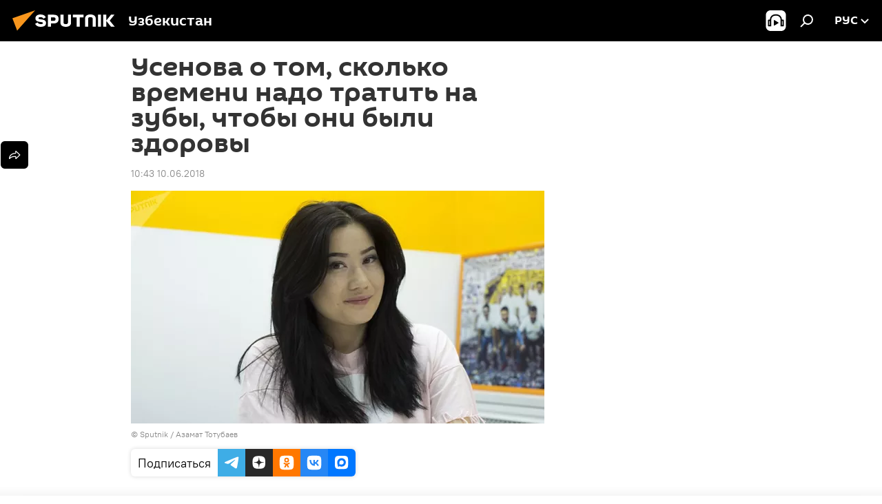

--- FILE ---
content_type: text/html; charset=utf-8
request_url: https://uz.sputniknews.ru/20180610/usenova-o-tom-skolko-vremeni-nado-tratit-na-zubi-chtobi-oni-bili-zdorovi-8485598.html
body_size: 19545
content:
<!DOCTYPE html><html lang="ru" data-lang="rus" data-charset="" dir="ltr"><head prefix="og: http://ogp.me/ns# fb: http://ogp.me/ns/fb# article: http://ogp.me/ns/article#"><title>Усенова о том, сколько времени надо тратить на зубы, чтобы они были здоровы - 10.06.2018, Sputnik Узбекистан</title><meta name="description" content="Зубы нужно чистить ежедневно и, главное, правильно. И требуется на это всего 180 секунд, рассказала стоматолог Салтанат Усенова. 10.06.2018, Sputnik Узбекистан"><meta name="keywords" content="радио"><meta http-equiv="X-UA-Compatible" content="IE=edge,chrome=1"><meta http-equiv="Content-Type" content="text/html; charset=utf-8"><meta name="robots" content="index, follow, max-image-preview:large"><meta name="viewport" content="width=device-width, initial-scale=1.0, maximum-scale=1.0, user-scalable=yes"><meta name="HandheldFriendly" content="true"><meta name="MobileOptimzied" content="width"><meta name="referrer" content="always"><meta name="format-detection" content="telephone=no"><meta name="format-detection" content="address=no"><link rel="alternate" type="application/rss+xml" href="https://uz.sputniknews.ru/export/rss2/archive/index.xml"><link rel="canonical" href="https://uz.sputniknews.ru/20180610/usenova-o-tom-skolko-vremeni-nado-tratit-na-zubi-chtobi-oni-bili-zdorovi-8485598.html"><link rel="preload" as="image" href="https://cdn1.img.sputniknews.uz/img/818/89/8188992_36:0:1667:922_600x0_80_0_0_af800c9defb3472d57de04c9d009136d.jpg.webp"><link rel="preconnect" href="https://cdn1.img.sputniknews.uz/images/"><link rel="dns-prefetch" href="https://cdn1.img.sputniknews.uz/images/"><link rel="alternate" hreflang="ru" href="https://uz.sputniknews.ru/20180610/usenova-o-tom-skolko-vremeni-nado-tratit-na-zubi-chtobi-oni-bili-zdorovi-8485598.html"><link rel="alternate" hreflang="x-default" href="https://uz.sputniknews.ru/20180610/usenova-o-tom-skolko-vremeni-nado-tratit-na-zubi-chtobi-oni-bili-zdorovi-8485598.html"><link rel="apple-touch-icon" sizes="57x57" href="https://cdn1.img.sputniknews.uz/i/favicon/favicon-57x57.png"><link rel="apple-touch-icon" sizes="60x60" href="https://cdn1.img.sputniknews.uz/i/favicon/favicon-60x60.png"><link rel="apple-touch-icon" sizes="72x72" href="https://cdn1.img.sputniknews.uz/i/favicon/favicon-72x72.png"><link rel="apple-touch-icon" sizes="76x76" href="https://cdn1.img.sputniknews.uz/i/favicon/favicon-76x76.png"><link rel="apple-touch-icon" sizes="114x114" href="https://cdn1.img.sputniknews.uz/i/favicon/favicon-114x114.png"><link rel="apple-touch-icon" sizes="120x120" href="https://cdn1.img.sputniknews.uz/i/favicon/favicon-120x120.png"><link rel="apple-touch-icon" sizes="144x144" href="https://cdn1.img.sputniknews.uz/i/favicon/favicon-144x144.png"><link rel="apple-touch-icon" sizes="152x152" href="https://cdn1.img.sputniknews.uz/i/favicon/favicon-152x152.png"><link rel="apple-touch-icon" sizes="180x180" href="https://cdn1.img.sputniknews.uz/i/favicon/favicon-180x180.png"><link rel="icon" type="image/png" sizes="192x192" href="https://cdn1.img.sputniknews.uz/i/favicon/favicon-192x192.png"><link rel="icon" type="image/png" sizes="32x32" href="https://cdn1.img.sputniknews.uz/i/favicon/favicon-32x32.png"><link rel="icon" type="image/png" sizes="96x96" href="https://cdn1.img.sputniknews.uz/i/favicon/favicon-96x96.png"><link rel="icon" type="image/png" sizes="16x16" href="https://cdn1.img.sputniknews.uz/i/favicon/favicon-16x16.png"><link rel="manifest" href="/project_data/manifest.json?4"><meta name="msapplication-TileColor" content="#F4F4F4"><meta name="msapplication-TileImage" content="https://cdn1.img.sputniknews.uz/i/favicon/favicon-144x144.png"><meta name="theme-color" content="#F4F4F4"><link rel="shortcut icon" href="https://cdn1.img.sputniknews.uz/i/favicon/favicon.ico"><meta property="fb:app_id" content="565979577238890"><meta property="fb:pages" content="955496944515054"><meta name="analytics:lang" content="rus"><meta name="analytics:title" content="Усенова о том, сколько времени надо тратить на зубы, чтобы они были здоровы - 10.06.2018, Sputnik Узбекистан"><meta name="analytics:keyw" content="radio"><meta name="analytics:rubric" content=""><meta name="analytics:tags" content="Радио"><meta name="analytics:site_domain" content="uz.sputniknews.ru"><meta name="analytics:article_id" content="8485598"><meta name="analytics:url" content="https://uz.sputniknews.ru/20180610/usenova-o-tom-skolko-vremeni-nado-tratit-na-zubi-chtobi-oni-bili-zdorovi-8485598.html"><meta name="analytics:p_ts" content="1528609414"><meta name="analytics:author" content="Sputnik Узбекистан"><meta name="analytics:isscroll" content="0"><meta property="og:url" content="https://uz.sputniknews.ru/20180610/usenova-o-tom-skolko-vremeni-nado-tratit-na-zubi-chtobi-oni-bili-zdorovi-8485598.html"><meta property="og:title" content="Усенова о том, сколько времени надо тратить на зубы, чтобы они были здоровы"><meta property="og:description" content="Зубы нужно чистить ежедневно и, главное, правильно. И требуется на это всего 180 секунд, рассказала стоматолог Салтанат Усенова."><meta property="og:type" content="article"><meta property="og:site_name" content="Sputnik Узбекистан"><meta property="og:locale" content="ru_UZ"><meta property="og:image" content="https://cdn1.img.sputniknews.uz/img/818/89/8188992_36:0:1667:922_2072x0_60_0_0_68e972471d596ff70cf27d3bfee2b9ff.jpg.webp"><meta name="relap-image" content="https://cdn1.img.sputniknews.uz/i/logo/logo-social.png"><meta name="twitter:card" content="summary_large_image"><meta name="twitter:image" content="https://cdn1.img.sputniknews.uz/img/818/89/8188992_36:0:1667:922_2072x0_60_0_0_68e972471d596ff70cf27d3bfee2b9ff.jpg.webp"><meta property="article:published_time" content="20180610T1043+0500"><meta property="article:author" content="Sputnik Узбекистан"><link rel="author" href="https://uz.sputniknews.ru"><meta property="article:section" content="Новости"><meta property="article:tag" content="Радио"><meta name="relap-entity-id" content="8485598"><meta property="og:audio" content="https://nfw.ria.ru/flv/file.aspx?ID=69927610&amp;type=mp3"/><meta property="fb:pages" content="955496944515054"><link rel="amphtml" href="https://uz.sputniknews.ru/amp/20180610/usenova-o-tom-skolko-vremeni-nado-tratit-na-zubi-chtobi-oni-bili-zdorovi-8485598.html"><link rel="preload" as="style" onload="this.onload=null;this.rel='stylesheet'" type="text/css" href="https://cdn1.img.sputniknews.uz/css/libs/fonts.min.css?911eb65935"><link rel="stylesheet" type="text/css" href="https://cdn1.img.sputniknews.uz/css/common.min.css?9149894256"><link rel="stylesheet" type="text/css" href="https://cdn1.img.sputniknews.uz/css/article.min.css?9168d70001"><script src="https://cdn1.img.sputniknews.uz/min/js/dist/head.js?9c9052ef3"></script><script data-iub-purposes="1">var _paq = _paq || []; (function() {var stackDomain = window.location.hostname.split('.').reverse();var domain = stackDomain[1] + '.' + stackDomain[0];_paq.push(['setCDNMask', new RegExp('cdn(\\w+).img.'+domain)]); _paq.push(['setSiteId', 'sputnik_uz']); _paq.push(['trackPageView']); _paq.push(['enableLinkTracking']); var d=document, g=d.createElement('script'), s=d.getElementsByTagName('script')[0]; g.type='text/javascript'; g.defer=true; g.async=true; g.src='//a.sputniknews.com/js/sputnik.js'; s.parentNode.insertBefore(g,s); } )();</script><script type="text/javascript" src="https://cdn1.img.sputniknews.uz/min/js/libs/banners/adfx.loader.bind.js?98d724fe2"></script><script>
                (window.yaContextCb = window.yaContextCb || []).push(() => {
                    replaceOriginalAdFoxMethods();
                    window.Ya.adfoxCode.hbCallbacks = window.Ya.adfoxCode.hbCallbacks || [];
                })
            </script><!--В <head> сайта один раз добавьте код загрузчика-->
<script>window.yaContextCb = window.yaContextCb || []</script>
<script src="https://yandex.ru/ads/system/context.js" async></script><script>var endlessScrollFirst = 8485598; var endlessScrollUrl = '/services/article/infinity/'; var endlessScrollAlgorithm = ''; var endlessScrollQueue = [54362850, 54361499, 54362265, 54360881, 54360486, 54360254, 54359894, 54358646, 54358877, 54359628, 54358393, 54346331, 54357919, 54357876, 54357595];</script><script>var endlessScrollFirst = 8485598; var endlessScrollUrl = '/services/article/infinity/'; var endlessScrollAlgorithm = ''; var endlessScrollQueue = [54362850, 54361499, 54362265, 54360881, 54360486, 54360254, 54359894, 54358646, 54358877, 54359628, 54358393, 54346331, 54357919, 54357876, 54357595];</script></head><body id="body" data-ab="a" data-emoji="0" class="site_uz m-page-article "><div class="schema_org" itemscope="itemscope" itemtype="https://schema.org/WebSite"><meta itemprop="name" content="Sputnik Узбекистан"><meta itemprop="alternateName" content="Sputnik Узбекистан"><meta itemprop="description" content="Свежие события и последние новости Узбекистана. Фото и видео с места событий, темы дня, происшествия, аналитика."><a itemprop="url" href="https://uz.sputniknews.ru" title="Sputnik Узбекистан"> </a><meta itemprop="image" content="https://uz.sputniknews.ru/i/logo/logo.png"></div><ul class="schema_org" itemscope="itemscope" itemtype="http://schema.org/BreadcrumbList"><li itemprop="itemListElement" itemscope="itemscope" itemtype="http://schema.org/ListItem"><meta itemprop="name" content="Sputnik Узбекистан"><meta itemprop="position" content="1"><meta itemprop="item" content="https://uz.sputniknews.ru"><a itemprop="url" href="https://uz.sputniknews.ru" title="Sputnik Узбекистан"> </a></li><li itemprop="itemListElement" itemscope="itemscope" itemtype="http://schema.org/ListItem"><meta itemprop="name" content="Новости"><meta itemprop="position" content="2"><meta itemprop="item" content="https://uz.sputniknews.ru/20180610/"><a itemprop="url" href="https://uz.sputniknews.ru/20180610/" title="Новости"> </a></li><li itemprop="itemListElement" itemscope="itemscope" itemtype="http://schema.org/ListItem"><meta itemprop="name" content="Усенова о том, сколько времени надо тратить на зубы, чтобы они были здоровы"><meta itemprop="position" content="3"><meta itemprop="item" content="https://uz.sputniknews.ru/20180610/usenova-o-tom-skolko-vremeni-nado-tratit-na-zubi-chtobi-oni-bili-zdorovi-8485598.html"><a itemprop="url" href="https://uz.sputniknews.ru/20180610/usenova-o-tom-skolko-vremeni-nado-tratit-na-zubi-chtobi-oni-bili-zdorovi-8485598.html" title="Усенова о том, сколько времени надо тратить на зубы, чтобы они были здоровы"> </a></li></ul><div class="container"><div class="banner m-before-header m-article-desktop" data-position="article_desktop_header" data-infinity="1"><aside class="banner__content"><iframe class="relap-runtime-iframe" style="position:absolute;top:-9999px;left:-9999px;visibility:hidden;" srcdoc="<script src='https://relap.io/v7/relap.js' data-relap-token='HvaPHeJmpVila25r'></script>"></iframe>


<!--AdFox START-->
<!--riaru-->
<!--Площадка: uz.sputniknews.ru / * / *-->
<!--Тип баннера: 100%x-->
<!--Расположение: 40023_bn23-->
<div id="adfox_article_desk100_120-1_1"></div>
<script type="text/javascript">
     window.yaContextCb.push(()=>{
    window.Ya.adfoxCode.create({
        ownerId: 249922,
        containerId: 'adfox_article_desk100_120-1_1',
        params: {
            pp: 'bldr',
            ps: 'ckbj',
            p2: 'fluh',
            puid1: '',
            puid2: '',
            puid3: '',
            puid4: 'radio'
            }
        })
    })
</script></aside></div><div class="banner m-before-header m-article-mobile" data-position="article_mobile_header" data-infinity="1"><aside class="banner__content"><!--AdFox START-->
<!--riaru-->
<!--Площадка: uz.sputniknews.ru / * / *-->
<!--Тип баннера: 100%x-->
<!--Расположение: 40028_bn28-->
<div id="adfox_article_mob-1-100-300_1"></div>
<script>
     window.yaContextCb.push(()=>{
    window.Ya.adfoxCode.create({
        ownerId: 249922,
        containerId: 'adfox_article_mob-1-100-300_1',
        params: {
           pp: 'bldw',
            ps: 'ckbj',
            p2: 'fluh',
            puid1: '',
            puid2: '',
            puid3: '',
            puid4: 'radio'
            }
        })
    })
</script></aside></div></div><div class="page" id="page"><div id="alerts"><script type="text/template" id="alertAfterRegisterTemplate">
                    
                        <div class="auth-alert m-hidden" id="alertAfterRegister">
                            <div class="auth-alert__text">
                                <%- data.success_title %> <br />
                                <%- data.success_email_1 %>
                                <span class="m-email"></span>
                                <%- data.success_email_2 %>
                            </div>
                            <div class="auth-alert__btn">
                                <button class="form__btn m-min m-black confirmEmail">
                                    <%- data.send %>
                                </button>
                            </div>
                        </div>
                    
                </script><script type="text/template" id="alertAfterRegisterNotifyTemplate">
                    
                        <div class="auth-alert" id="alertAfterRegisterNotify">
                            <div class="auth-alert__text">
                                <%- data.golink_1 %>
                                <span class="m-email">
                                    <%- user.mail %>
                                </span>
                                <%- data.golink_2 %>
                            </div>
                            <% if (user.registerConfirmCount <= 2 ) {%>
                                <div class="auth-alert__btn">
                                    <button class="form__btn m-min m-black confirmEmail">
                                        <%- data.send %>
                                    </button>
                                </div>
                            <% } %>
                        </div>
                    
                </script></div><div class="anchor" id="anchor"><div class="header " id="header"><div class="m-relative"><div class="container m-header"><div class="header__wrap"><div class="header__name"><div class="header__logo"><a href="/" title="Sputnik Узбекистан"><svg xmlns="http://www.w3.org/2000/svg" width="176" height="44" viewBox="0 0 176 44" fill="none"><path class="chunk_1" fill-rule="evenodd" clip-rule="evenodd" d="M45.8073 18.3817C45.8073 19.5397 47.1661 19.8409 49.3281 20.0417C54.1074 20.4946 56.8251 21.9539 56.8461 25.3743C56.8461 28.7457 54.2802 30.9568 48.9989 30.9568C44.773 30.9568 42.1067 29.1496 41 26.5814L44.4695 24.5688C45.3754 25.9277 46.5334 27.0343 49.4005 27.0343C51.3127 27.0343 52.319 26.4296 52.319 25.5751C52.319 24.5665 51.6139 24.2163 48.3942 23.866C43.7037 23.3617 41.3899 22.0029 41.3899 18.5824C41.3899 15.9675 43.3511 13 48.9359 13C52.9611 13 55.6274 14.8095 56.4305 17.1746L53.1105 19.1358C53.0877 19.1012 53.0646 19.0657 53.041 19.0295C52.4828 18.1733 51.6672 16.9224 48.6744 16.9224C46.914 16.9224 45.8073 17.4758 45.8073 18.3817ZM67.4834 13.3526H59.5918V30.707H64.0279V26.0794H67.4484C72.1179 26.0794 75.0948 24.319 75.0948 19.6401C75.0854 15.3138 72.6199 13.3526 67.4834 13.3526ZM67.4834 22.206H64.0186V17.226H67.4834C69.8975 17.226 70.654 18.0291 70.654 19.6891C70.6587 21.6527 69.6524 22.206 67.4834 22.206ZM88.6994 24.7206C88.6994 26.2289 87.4924 27.0857 85.3794 27.0857C83.3178 27.0857 82.1597 26.2289 82.1597 24.7206V13.3526H77.7236V25.0264C77.7236 28.6477 80.7425 30.9615 85.4704 30.9615C89.9999 30.9615 93.1168 28.8601 93.1168 25.0264V13.3526H88.6808L88.6994 24.7206ZM136.583 13.3526H132.159V30.7023H136.583V13.3526ZM156.097 13.3526L149.215 21.9235L156.45 30.707H151.066L144.276 22.4559V30.707H139.85V13.3526H144.276V21.8021L151.066 13.3526H156.097ZM95.6874 17.226H101.221V30.707H105.648V17.226H111.181V13.3526H95.6874V17.226ZM113.49 18.7342C113.49 15.2134 116.458 13 121.085 13C125.715 13 128.888 15.0616 128.902 18.7342V30.707H124.466V18.935C124.466 17.6789 123.259 16.8734 121.146 16.8734C119.094 16.8734 117.926 17.6789 117.926 18.935V30.707H113.49V18.7342Z" fill="white"></path><path class="chunk_2" d="M41 7L14.8979 36.5862L8 18.431L41 7Z" fill="#F8961D"></path></svg></a></div><div class="header__project"><span class="header__project-title">Узбекистан</span></div></div><div class="header__controls" data-nosnippet=""><div class="share m-header" data-id="8485598" data-url="https://uz.sputniknews.ru/20180610/usenova-o-tom-skolko-vremeni-nado-tratit-na-zubi-chtobi-oni-bili-zdorovi-8485598.html" data-title="Усенова о том, сколько времени надо тратить на зубы, чтобы они были здоровы"></div><div class="header__menu"><span class="header__menu-item header__menu-item-radioButton" id="radioButton" data-stream="https://nfw.ria.ru/flv/audio.aspx?ID=68862011&amp;type=mp3"><svg class="svg-icon"><use xmlns:xlink="http://www.w3.org/1999/xlink" xlink:href="/i/sprites/package/inline.svg?63#radio2"></use></svg></span><span class="header__menu-item" data-modal-open="search"><svg class="svg-icon"><use xmlns:xlink="http://www.w3.org/1999/xlink" xlink:href="/i/sprites/package/inline.svg?63#search"></use></svg></span></div><div class="switcher "><div class="switcher__label"><span class="switcher__title">рус</span><span class="switcher__icon"><svg class="svg-icon"><use xmlns:xlink="http://www.w3.org/1999/xlink" xlink:href="/i/sprites/package/inline.svg?63#arrowDown"></use></svg></span></div><div class="switcher__dropdown"><div translate="no" class="notranslate"><div class="switcher__list"><a href="https://uz.sputniknews.ru" class="switcher__link m-selected"><span class="switcher__project">Sputnik Узбекистан</span><span class="switcher__abbr" data-abbr="рус">рус</span><i class="switcher__accept"><svg class="svg-icon"><use xmlns:xlink="http://www.w3.org/1999/xlink" xlink:href="/i/sprites/package/inline.svg?63#ok"></use></svg></i></a><a href="https://sputniknews.uz" class="switcher__link"><span class="switcher__project">Sputnik Ўзбекистон</span><span class="switcher__abbr" data-abbr="ўзб">ўзб</span></a><a href="https://oz.sputniknews.uz" class="switcher__link"><span class="switcher__project">Sputnik Oʻzbekiston</span><span class="switcher__abbr" data-abbr="o’z">o’z</span></a></div></div></div></div></div></div></div></div></div></div><script>var GLOBAL = GLOBAL || {}; GLOBAL.translate = {}; GLOBAL.rtl = 0; GLOBAL.lang = "rus"; GLOBAL.design = "uz"; GLOBAL.charset = ""; GLOBAL.project = "sputnik_uz"; GLOBAL.htmlCache = 1; GLOBAL.translate.search = {}; GLOBAL.translate.search.notFound = "Ничего не найдено"; GLOBAL.translate.search.stringLenght = "Введите больше букв для поиска"; GLOBAL.www = "https://uz.sputniknews.ru"; GLOBAL.seo = {}; GLOBAL.seo.title = ""; GLOBAL.seo.keywords = ""; GLOBAL.seo.description = ""; GLOBAL.sock = {}; GLOBAL.sock.server = "https://cm.sputniknews.com/chat"; GLOBAL.sock.lang = "rus"; GLOBAL.sock.project = "sputnik_uz"; GLOBAL.social = {}; GLOBAL.social.fbID = "565979577238890"; GLOBAL.share = [ { name: 'vk', mobile: false },{ name: 'odnoklassniki', mobile: false },{ name: 'telegram', mobile: false },{ name: 'whatsapp', mobile: false },{ name: 'messenger', mobile: true },{ name: 'twitter', mobile: false } ]; GLOBAL.csrf_token = ''; GLOBAL.search = {}; GLOBAL.auth = {}; GLOBAL.auth.status = 'error'; GLOBAL.auth.provider = ''; GLOBAL.auth.twitter = '/id/twitter/request/'; GLOBAL.auth.facebook = '/id/facebook/request/'; GLOBAL.auth.vkontakte = '/id/vkontakte/request/'; GLOBAL.auth.google = '/id/google/request/'; GLOBAL.auth.ok = '/id/ok/request/'; GLOBAL.auth.apple = '/id/apple/request/'; GLOBAL.auth.moderator = ''; GLOBAL.user = {}; GLOBAL.user.id = ""; GLOBAL.user.emailActive = ""; GLOBAL.user.registerConfirmCount = 0; GLOBAL.article = GLOBAL.article || {}; GLOBAL.article.id = 8485598; GLOBAL.article.chat_expired = !!1; GLOBAL.chat = GLOBAL.chat || {}; GLOBAL.chat.show = !!1; GLOBAL.locale = {"convertDate":{"yesterday":"\u0432\u0447\u0435\u0440\u0430","hours":{"nominative":"%{s} \u043c\u0438\u043d\u0443\u0442\u0443 \u043d\u0430\u0437\u0430\u0434","genitive":"%{s} \u043c\u0438\u043d\u0443\u0442\u044b \u043d\u0430\u0437\u0430\u0434"},"minutes":{"nominative":"%{s} \u0447\u0430\u0441 \u043d\u0430\u0437\u0430\u0434","genitive":"%{s} \u0447\u0430\u0441\u0430 \u043d\u0430\u0437\u0430\u0434"}},"js_templates":{"unread":"\u041d\u0435\u043f\u0440\u043e\u0447\u0438\u0442\u0430\u043d\u043d\u044b\u0435","you":"\u0412\u044b","author":"\u0430\u0432\u0442\u043e\u0440","report":"\u041f\u043e\u0436\u0430\u043b\u043e\u0432\u0430\u0442\u044c\u0441\u044f","reply":"\u041e\u0442\u0432\u0435\u0442\u0438\u0442\u044c","block":"\u0417\u0430\u0431\u043b\u043e\u043a\u0438\u0440\u043e\u0432\u0430\u0442\u044c","remove":"\u0423\u0434\u0430\u043b\u0438\u0442\u044c","closeall":"\u0417\u0430\u043a\u0440\u044b\u0442\u044c \u0432\u0441\u0435","notifications":"Notificaciones","disable_twelve":"\u041e\u0442\u043a\u043b\u044e\u0447\u0438\u0442\u044c \u043d\u0430 12 \u0447\u0430\u0441\u043e\u0432","new_message":"\u041d\u043e\u0432\u043e\u0435 \u0441\u043e\u043e\u0431\u0449\u0435\u043d\u0438\u0435 \u043e\u0442sputniknews.ru","acc_block":"\u0412\u0430\u0448 \u0430\u043a\u043a\u0430\u0443\u043d\u0442 \u0437\u0430\u0431\u043b\u043e\u043a\u0438\u0440\u043e\u0432\u0430\u043d \u0430\u0434\u043c\u0438\u043d\u0438\u0441\u0442\u0440\u0430\u0442\u043e\u0440\u043e\u043c \u0441\u0430\u0439\u0442\u0430","acc_unblock":"\u0412\u0430\u0448 \u0430\u043a\u043a\u0430\u0443\u043d\u0442 \u0440\u0430\u0437\u0431\u043b\u043e\u043a\u0438\u0440\u043e\u0432\u0430\u043d \u0430\u0434\u043c\u0438\u043d\u0438\u0441\u0442\u0440\u0430\u0442\u043e\u0440\u043e\u043c \u0441\u0430\u0439\u0442\u0430","you_subscribe_1":"\u0412\u044b \u043f\u043e\u0434\u043f\u0438\u0441\u0430\u043d\u044b \u043d\u0430 \u0442\u0435\u043c\u0443 ","you_subscribe_2":"\u0423\u043f\u0440\u0430\u0432\u043b\u044f\u0442\u044c \u0441\u0432\u043e\u0438\u043c\u0438 \u043f\u043e\u0434\u043f\u0438\u0441\u043a\u0430\u043c\u0438 \u0432\u044b \u043c\u043e\u0436\u0435\u0442\u0435 \u0432 \u043b\u0438\u0447\u043d\u043e\u043c \u043a\u0430\u0431\u0438\u043d\u0435\u0442\u0435","you_received_warning_1":"\u0412\u044b \u043f\u043e\u043b\u0443\u0447\u0438\u043b\u0438 ","you_received_warning_2":" \u043f\u0440\u0435\u0434\u0443\u043f\u0440\u0435\u0436\u0434\u0435\u043d\u0438\u0435. \u0423\u0432\u0430\u0436\u0430\u0439\u0442\u0435 \u0434\u0440\u0443\u0433\u0438\u0445 \u0443\u0447\u0430\u0441\u0442\u043d\u0438\u043a\u043e\u0432 \u0438 \u043d\u0435 \u043d\u0430\u0440\u0443\u0448\u0430\u0439\u0442\u0435 \u043f\u0440\u0430\u0432\u0438\u043b\u0430 \u043a\u043e\u043c\u043c\u0435\u043d\u0442\u0438\u0440\u043e\u0432\u0430\u043d\u0438\u044f. \u041f\u043e\u0441\u043b\u0435 \u0442\u0440\u0435\u0442\u044c\u0435\u0433\u043e \u043d\u0430\u0440\u0443\u0448\u0435\u043d\u0438\u044f \u0432\u044b \u0431\u0443\u0434\u0435\u0442\u0435 \u0437\u0430\u0431\u043b\u043e\u043a\u0438\u0440\u043e\u0432\u0430\u043d\u044b \u043d\u0430 12 \u0447\u0430\u0441\u043e\u0432.","block_time":"\u0421\u0440\u043e\u043a \u0431\u043b\u043e\u043a\u0438\u0440\u043e\u0432\u043a\u0438: ","hours":" \u0447\u0430\u0441\u043e\u0432","forever":"\u043d\u0430\u0432\u0441\u0435\u0433\u0434\u0430","feedback":"\u0421\u0432\u044f\u0437\u0430\u0442\u044c\u0441\u044f","my_subscriptions":"\u041c\u043e\u0438 \u043f\u043e\u0434\u043f\u0438\u0441\u043a\u0438","rules":"\u041f\u0440\u0430\u0432\u0438\u043b\u0430 \u043a\u043e\u043c\u043c\u0435\u043d\u0442\u0438\u0440\u043e\u0432\u0430\u043d\u0438\u044f \u043c\u0430\u0442\u0435\u0440\u0438\u0430\u043b\u043e\u0432","chat":"\u0427\u0430\u0442: ","chat_new_messages":"\u041d\u043e\u0432\u044b\u0435 \u0441\u043e\u043e\u0431\u0449\u0435\u043d\u0438\u044f \u0432 \u0447\u0430\u0442\u0435","chat_moder_remove_1":"\u0412\u0430\u0448\u0435 \u0441\u043e\u043e\u0431\u0449\u0435\u043d\u0438\u0435 ","chat_moder_remove_2":" \u0431\u044b\u043b\u043e \u0443\u0434\u0430\u043b\u0435\u043d\u043e \u0430\u0434\u043c\u0438\u043d\u0438\u0441\u0442\u0440\u0430\u0442\u043e\u0440\u043e\u043c","chat_close_time_1":"\u0412 \u0447\u0430\u0442\u0435 \u043d\u0438\u043a\u0442\u043e \u043d\u0435 \u043f\u0438\u0441\u0430\u043b \u0431\u043e\u043b\u044c\u0448\u0435 12 \u0447\u0430\u0441\u043e\u0432, \u043e\u043d \u0437\u0430\u043a\u0440\u043e\u0435\u0442\u0441\u044f \u0447\u0435\u0440\u0435\u0437 ","chat_close_time_2":" \u0447\u0430\u0441\u043e\u0432","chat_new_emoji_1":"\u041d\u043e\u0432\u044b\u0435 \u0440\u0435\u0430\u043a\u0446\u0438\u0438 ","chat_new_emoji_2":" \u0432\u0430\u0448\u0435\u043c\u0443 \u0441\u043e\u043e\u0431\u0449\u0435\u043d\u0438\u044e ","chat_message_reply_1":"\u041d\u0430 \u0432\u0430\u0448 \u043a\u043e\u043c\u043c\u0435\u043d\u0442\u0430\u0440\u0438\u0439 ","chat_message_reply_2":" \u043e\u0442\u0432\u0435\u0442\u0438\u043b \u043f\u043e\u043b\u044c\u0437\u043e\u0432\u0430\u0442\u0435\u043b\u044c ","chat_verify_message":"\n \u0421\u043f\u0430\u0441\u0438\u0431\u043e! \u0412\u0430\u0448\u0435 \u0441\u043e\u043e\u0431\u0449\u0435\u043d\u0438\u0435 \u0431\u0443\u0434\u0435\u0442 \u043e\u043f\u0443\u0431\u043b\u0438\u043a\u043e\u0432\u0430\u043d\u043e \u043f\u043e\u0441\u043b\u0435 \u043f\u0440\u043e\u0432\u0435\u0440\u043a\u0438 \u043c\u043e\u0434\u0435\u0440\u0430\u0442\u043e\u0440\u0430\u043c\u0438 \u0441\u0430\u0439\u0442\u0430.\n ","emoji_1":"\u041d\u0440\u0430\u0432\u0438\u0442\u0441\u044f","emoji_2":"\u0425\u0430-\u0425\u0430","emoji_3":"\u0423\u0434\u0438\u0432\u0438\u0442\u0435\u043b\u044c\u043d\u043e","emoji_4":"\u0413\u0440\u0443\u0441\u0442\u043d\u043e","emoji_5":"\u0412\u043e\u0437\u043c\u0443\u0442\u0438\u0442\u0435\u043b\u044c\u043d\u043e","emoji_6":"\u041d\u0435 \u043d\u0440\u0430\u0432\u0438\u0442\u0441\u044f","site_subscribe_podcast":{"success":"\u0421\u043f\u0430\u0441\u0438\u0431\u043e, \u0432\u044b \u043f\u043e\u0434\u043f\u0438\u0441\u0430\u043d\u044b \u043d\u0430 \u0440\u0430\u0441\u0441\u044b\u043b\u043a\u0443! \u041d\u0430\u0441\u0442\u0440\u043e\u0438\u0442\u044c \u0438\u043b\u0438 \u043e\u0442\u043c\u0435\u043d\u0438\u0442\u044c \u043f\u043e\u0434\u043f\u0438\u0441\u043a\u0443 \u043c\u043e\u0436\u043d\u043e \u0432 \u043b\u0438\u0447\u043d\u043e\u043c \u043a\u0430\u0431\u0438\u043d\u0435\u0442\u0435","subscribed":"\u0412\u044b \u0443\u0436\u0435 \u043f\u043e\u0434\u043f\u0438\u0441\u0430\u043d\u044b \u043d\u0430 \u044d\u0442\u0443 \u0440\u0430\u0441\u0441\u044b\u043b\u043a\u0443","error":"\u041f\u0440\u043e\u0438\u0437\u043e\u0448\u043b\u0430 \u043d\u0435\u043f\u0440\u0435\u0434\u0432\u0438\u0434\u0435\u043d\u043d\u0430\u044f \u043e\u0448\u0438\u0431\u043a\u0430. \u041f\u043e\u0436\u0430\u043b\u0443\u0439\u0441\u0442\u0430, \u043f\u043e\u0432\u0442\u043e\u0440\u0438\u0442\u0435 \u043f\u043e\u043f\u044b\u0442\u043a\u0443 \u043f\u043e\u0437\u0436\u0435"}},"smartcaptcha":{"site_key":"ysc1_Zf0zfLRI3tRHYHJpbX6EjjBcG1AhG9LV0dmZQfJu8ba04c1b"}}; GLOBAL = {...GLOBAL, ...{"subscribe":{"@attributes":{"ratio":"0.2"},"email":"\u0412\u0432\u0435\u0434\u0438\u0442\u0435 e-mail","button":"\u041f\u043e\u0434\u043f\u0438\u0441\u0430\u0442\u044c\u0441\u044f","send":"\u0421\u043f\u0430\u0441\u0438\u0431\u043e, \u0432\u0430\u043c \u043e\u0442\u043f\u0440\u0430\u0432\u043b\u0435\u043d\u043e \u043f\u0438\u0441\u044c\u043c\u043e \u0441\u043e \u0441\u0441\u044b\u043b\u043a\u043e\u0439 \u0434\u043b\u044f \u043f\u043e\u0434\u0442\u0432\u0435\u0440\u0436\u0434\u0435\u043d\u0438\u044f \u043f\u043e\u0434\u043f\u0438\u0441\u043a\u0438","subscribe":"\u0421\u043f\u0430\u0441\u0438\u0431\u043e, \u0432\u044b \u043f\u043e\u0434\u043f\u0438\u0441\u0430\u043d\u044b \u043d\u0430 \u0440\u0430\u0441\u0441\u044b\u043b\u043a\u0443! \u041d\u0430\u0441\u0442\u0440\u043e\u0438\u0442\u044c \u0438\u043b\u0438 \u043e\u0442\u043c\u0435\u043d\u0438\u0442\u044c \u043f\u043e\u0434\u043f\u0438\u0441\u043a\u0443 \u043c\u043e\u0436\u043d\u043e \u0432 \u043b\u0438\u0447\u043d\u043e\u043c \u043a\u0430\u0431\u0438\u043d\u0435\u0442\u0435","confirm":"\u0412\u044b \u0443\u0436\u0435 \u043f\u043e\u0434\u043f\u0438\u0441\u0430\u043d\u044b \u043d\u0430 \u044d\u0442\u0443 \u0440\u0430\u0441\u0441\u044b\u043b\u043a\u0443","registration":{"@attributes":{"button":"\u0417\u0430\u0440\u0435\u0433\u0438\u0441\u0442\u0440\u0438\u0440\u043e\u0432\u0430\u0442\u044c\u0441\u044f","ratio":"0.1"}}}}}; GLOBAL.js = {}; GLOBAL.js.videoplayer = "https://cdn1.img.sputniknews.uz/min/js/dist/videoplayer.js?9651130d6"; GLOBAL.userpic = "/userpic/"; GLOBAL.gmt = ""; GLOBAL.tz = "+0500"; GLOBAL.projectList = [ { title: 'Международный', country: [ { title: 'Английский', url: 'https://sputnikglobe.com', flag: 'flags-INT', lang: 'International', lang2: 'English' }, ] }, { title: 'Ближний Восток', country: [ { title: 'Арабский', url: 'https://sarabic.ae/', flag: 'flags-INT', lang: 'Sputnik عربي', lang2: 'Arabic' }, { title: 'Турецкий', url: 'https://anlatilaninotesi.com.tr/', flag: 'flags-TUR', lang: 'Türkiye', lang2: 'Türkçe' }, { title: 'Фарси', url: 'https://spnfa.ir/', flag: 'flags-INT', lang: 'Sputnik ایران', lang2: 'Persian' }, { title: 'Дари', url: 'https://sputnik.af/', flag: 'flags-INT', lang: 'Sputnik افغانستان', lang2: 'Dari' }, ] }, { title: 'Латинская Америка', country: [ { title: 'Испанский', url: 'https://noticiaslatam.lat/', flag: 'flags-INT', lang: 'Mundo', lang2: 'Español' }, { title: 'Португальский', url: 'https://noticiabrasil.net.br/', flag: 'flags-BRA', lang: 'Brasil', lang2: 'Português' }, ] }, { title: 'Южная Азия', country: [ { title: 'Хинди', url: 'https://hindi.sputniknews.in', flag: 'flags-IND', lang: 'भारत', lang2: 'हिंदी' }, { title: 'Английский', url: 'https://sputniknews.in', flag: 'flags-IND', lang: 'India', lang2: 'English' }, ] }, { title: 'Восточная и Юго-Восточная Азия', country: [ { title: 'Вьетнамский', url: 'https://kevesko.vn/', flag: 'flags-VNM', lang: 'Việt Nam', lang2: 'Tiếng Việt' }, { title: 'Японский', url: 'https://sputniknews.jp/', flag: 'flags-JPN', lang: '日本', lang2: '日本語' }, { title: 'Китайский', url: 'https://sputniknews.cn/', flag: 'flags-CHN', lang: '中国', lang2: '中文' }, ] }, { title: 'Центральная Азия', country: [ { title: 'Казахский', url: 'https://sputnik.kz/', flag: 'flags-KAZ', lang: 'Қазақстан', lang2: 'Қазақ тілі' }, { title: 'Киргизский', url: 'https://sputnik.kg/', flag: 'flags-KGZ', lang: 'Кыргызстан', lang2: 'Кыргызча' }, { title: 'Узбекский', url: 'https://oz.sputniknews.uz/', flag: 'flags-UZB', lang: 'Oʻzbekiston', lang2: 'Ўзбекча' }, { title: 'Таджикский', url: 'https://sputnik.tj/', flag: 'flags-TJK', lang: 'Тоҷикистон', lang2: 'Тоҷикӣ' }, ] }, { title: 'Африка', country: [ { title: 'Французский', url: 'https://fr.sputniknews.africa/', flag: 'flags-INT', lang: 'Afrique', lang2: 'Français' }, { title: 'Английский', url: 'https://en.sputniknews.africa', flag: 'flags-INT', lang: 'Africa', lang2: 'English' }, ] }, { title: 'Закавказье', country: [ { title: 'Армянский', url: 'https://arm.sputniknews.ru/', flag: 'flags-ARM', lang: 'Արմենիա', lang2: 'Հայերեն' }, { title: 'Абхазский', url: 'https://sputnik-abkhazia.info/', flag: 'flags-ABH', lang: 'Аҧсны', lang2: 'Аҧсышәала' }, { title: 'Осетинский', url: 'https://sputnik-ossetia.com/', flag: 'flags-OST', lang: 'Хуссар Ирыстон', lang2: 'Иронау' }, { title: 'Грузинский', url: 'https://sputnik-georgia.com/', flag: 'flags-GEO', lang: 'საქართველო', lang2: 'ქართული' }, { title: 'Азербайджанский', url: 'https://sputnik.az/', flag: 'flags-AZE', lang: 'Azərbaycan', lang2: 'Аzərbaycanca' }, ] }, { title: 'Европа', country: [ { title: 'Сербский', url: 'https://sputnikportal.rs/', flag: 'flags-SRB', lang: 'Србиjа', lang2: 'Српски' }, { title: 'Русский', url: 'https://lv.sputniknews.ru/', flag: 'flags-LVA', lang: 'Latvija', lang2: 'Русский' }, { title: 'Русский', url: 'https://lt.sputniknews.ru/', flag: 'flags-LTU', lang: 'Lietuva', lang2: 'Русский' }, { title: 'Молдавский', url: 'https://md.sputniknews.com/', flag: 'flags-MDA', lang: 'Moldova', lang2: 'Moldovenească' }, { title: 'Белорусский', url: 'https://bel.sputnik.by/', flag: 'flags-BLR', lang: 'Беларусь', lang2: 'Беларускi' } ] }, ];</script><div class="wrapper" id="endless" data-infinity-max-count="2"><div class="endless__item " data-infinity="1" data-supertag="0" data-remove-fat="0" data-advertisement-project="0" data-remove-advertisement="0" data-id="8485598" data-date="20180610" data-endless="1" data-domain="uz.sputniknews.ru" data-project="sputnik_uz" data-url="/20180610/usenova-o-tom-skolko-vremeni-nado-tratit-na-zubi-chtobi-oni-bili-zdorovi-8485598.html" data-full-url="https://uz.sputniknews.ru/20180610/usenova-o-tom-skolko-vremeni-nado-tratit-na-zubi-chtobi-oni-bili-zdorovi-8485598.html" data-title="Усенова о том, сколько времени надо тратить на зубы, чтобы они были здоровы" data-published="2018-06-10T10:43+0500" data-text-length="0" data-keywords="радио" data-author="Sputnik Узбекистан" data-analytics-keyw="radio" data-analytics-rubric="" data-analytics-tags="Радио" data-article-show="" data-chat-expired="" data-pts="1528609414" data-article-type="audio" data-is-scroll="1" data-head-title="Усенова о том, сколько времени надо тратить на зубы, чтобы они были здоровы - Sputnik Узбекистан, 10.06.2018"><div class="container m-content"><div class="layout"><div class="article "><div class="article__meta" itemscope="" itemtype="https://schema.org/Article"><div itemprop="mainEntityOfPage">https://uz.sputniknews.ru/20180610/usenova-o-tom-skolko-vremeni-nado-tratit-na-zubi-chtobi-oni-bili-zdorovi-8485598.html</div><a itemprop="url" href="https://uz.sputniknews.ru/20180610/usenova-o-tom-skolko-vremeni-nado-tratit-na-zubi-chtobi-oni-bili-zdorovi-8485598.html" title="Усенова о том, сколько времени надо тратить на зубы, чтобы они были здоровы"></a><div itemprop="headline">Усенова о том, сколько времени надо тратить на зубы, чтобы они были здоровы</div><div itemprop="name">Усенова о том, сколько времени надо тратить на зубы, чтобы они были здоровы</div><div itemprop="alternateName">Sputnik Узбекистан</div><div itemprop="description">Зубы нужно чистить ежедневно и, главное, правильно. И требуется на это всего 180 секунд, рассказала стоматолог Салтанат Усенова. 10.06.2018, Sputnik Узбекистан</div><div itemprop="datePublished">2018-06-10T10:43+0500</div><div itemprop="dateCreated">2018-06-10T10:43+0500</div><div itemprop="dateModified">2018-06-10T10:43+0500</div><div itemprop="associatedMedia">https://cdn1.img.sputniknews.uz/img/818/89/8188992_36:0:1667:922_1920x0_80_0_0_9eb152621100fe17cdb1155c31f72174.jpg.webp</div><div itemprop="copyrightHolder" itemscope="" itemtype="http://schema.org/Organization"><div itemprop="name">Sputnik Узбекистан</div><a itemprop="url" href="https://uz.sputniknews.ru" title="Sputnik Узбекистан"> </a><div itemprop="email">info@sputniknews-uz.com</div><div itemprop="telephone">+74956456601</div><div itemprop="legalName">MIA „Rossiya Segodnya“</div><a itemprop="sameAs" href="https://telegram.me/sputnikuzbekistan"> </a><a itemprop="sameAs" href="https://dzen.ru/sputnikuz"> </a><a itemprop="sameAs" href="https://ok.ru/group/53701126717678"> </a><a itemprop="sameAs" href="https://vk.ru/sputnikuz"> </a><a itemprop="sameAs" href="https://rutube.ru/channel/24736311/"> </a><a itemprop="sameAs" href="https://max.ru/sputnikuz"> </a><div itemprop="logo" itemscope="" itemtype="https://schema.org/ImageObject"><a itemprop="url" href="https://uz.sputniknews.ru/i/logo/logo.png" title="Sputnik Узбекистан"> </a><a itemprop="contentUrl" href="https://uz.sputniknews.ru/i/logo/logo.png" title="Sputnik Узбекистан"> </a><div itemprop="width">252</div><div itemprop="height">60</div></div></div><div itemprop="copyrightYear">2018</div><div itemprop="creator" itemscope="" itemtype="http://schema.org/Organization"><div itemprop="name">Sputnik Узбекистан</div><a itemprop="url" href="https://uz.sputniknews.ru" title="Sputnik Узбекистан"> </a><div itemprop="email">info@sputniknews-uz.com</div><div itemprop="telephone">+74956456601</div><div itemprop="legalName">MIA „Rossiya Segodnya“</div><a itemprop="sameAs" href="https://telegram.me/sputnikuzbekistan"> </a><a itemprop="sameAs" href="https://dzen.ru/sputnikuz"> </a><a itemprop="sameAs" href="https://ok.ru/group/53701126717678"> </a><a itemprop="sameAs" href="https://vk.ru/sputnikuz"> </a><a itemprop="sameAs" href="https://rutube.ru/channel/24736311/"> </a><a itemprop="sameAs" href="https://max.ru/sputnikuz"> </a><div itemprop="logo" itemscope="" itemtype="https://schema.org/ImageObject"><a itemprop="url" href="https://uz.sputniknews.ru/i/logo/logo.png" title="Sputnik Узбекистан"> </a><a itemprop="contentUrl" href="https://uz.sputniknews.ru/i/logo/logo.png" title="Sputnik Узбекистан"> </a><div itemprop="width">252</div><div itemprop="height">60</div></div></div><div itemprop="genre">Новости</div><div itemprop="inLanguage">ru_UZ</div><div itemprop="sourceOrganization" itemscope="" itemtype="http://schema.org/Organization"><div itemprop="name">Sputnik Узбекистан</div><a itemprop="url" href="https://uz.sputniknews.ru" title="Sputnik Узбекистан"> </a><div itemprop="email">info@sputniknews-uz.com</div><div itemprop="telephone">+74956456601</div><div itemprop="legalName">MIA „Rossiya Segodnya“</div><a itemprop="sameAs" href="https://telegram.me/sputnikuzbekistan"> </a><a itemprop="sameAs" href="https://dzen.ru/sputnikuz"> </a><a itemprop="sameAs" href="https://ok.ru/group/53701126717678"> </a><a itemprop="sameAs" href="https://vk.ru/sputnikuz"> </a><a itemprop="sameAs" href="https://rutube.ru/channel/24736311/"> </a><a itemprop="sameAs" href="https://max.ru/sputnikuz"> </a><div itemprop="logo" itemscope="" itemtype="https://schema.org/ImageObject"><a itemprop="url" href="https://uz.sputniknews.ru/i/logo/logo.png" title="Sputnik Узбекистан"> </a><a itemprop="contentUrl" href="https://uz.sputniknews.ru/i/logo/logo.png" title="Sputnik Узбекистан"> </a><div itemprop="width">252</div><div itemprop="height">60</div></div></div><div itemprop="image" itemscope="" itemtype="https://schema.org/ImageObject"><a itemprop="url" href="https://cdn1.img.sputniknews.uz/img/818/89/8188992_36:0:1667:922_1920x0_80_0_0_9eb152621100fe17cdb1155c31f72174.jpg.webp" title="Салтанат Усенова"></a><a itemprop="contentUrl" href="https://cdn1.img.sputniknews.uz/img/818/89/8188992_36:0:1667:922_1920x0_80_0_0_9eb152621100fe17cdb1155c31f72174.jpg.webp" title="Салтанат Усенова"></a><div itemprop="width">1920</div><div itemprop="height">1080</div><div itemprop="representativeOfPage">true</div></div><a itemprop="thumbnailUrl" href="https://cdn1.img.sputniknews.uz/img/818/89/8188992_36:0:1667:922_1920x0_80_0_0_9eb152621100fe17cdb1155c31f72174.jpg.webp"></a><div itemprop="image" itemscope="" itemtype="https://schema.org/ImageObject"><a itemprop="url" href="https://cdn1.img.sputniknews.uz/img/818/89/8188992_118:0:1585:922_1920x0_80_0_0_3a3a1d9208c35641c5b86d5b7bb73a77.jpg.webp" title="Салтанат Усенова"></a><a itemprop="contentUrl" href="https://cdn1.img.sputniknews.uz/img/818/89/8188992_118:0:1585:922_1920x0_80_0_0_3a3a1d9208c35641c5b86d5b7bb73a77.jpg.webp" title="Салтанат Усенова"></a><div itemprop="width">1920</div><div itemprop="height">1440</div><div itemprop="representativeOfPage">true</div></div><a itemprop="thumbnailUrl" href="https://cdn1.img.sputniknews.uz/img/818/89/8188992_118:0:1585:922_1920x0_80_0_0_3a3a1d9208c35641c5b86d5b7bb73a77.jpg.webp">https://cdn1.img.sputniknews.uz/img/818/89/8188992_118:0:1585:922_1920x0_80_0_0_3a3a1d9208c35641c5b86d5b7bb73a77.jpg.webp</a><div itemprop="image" itemscope="" itemtype="https://schema.org/ImageObject"><a itemprop="url" href="https://cdn1.img.sputniknews.uz/img/818/89/8188992_432:0:1271:922_1920x0_80_0_0_30e357767de1c48aff4284be6e98af2b.jpg.webp" title="Салтанат Усенова"></a><a itemprop="contentUrl" href="https://cdn1.img.sputniknews.uz/img/818/89/8188992_432:0:1271:922_1920x0_80_0_0_30e357767de1c48aff4284be6e98af2b.jpg.webp" title="Салтанат Усенова"></a><div itemprop="width">1920</div><div itemprop="height">1920</div><div itemprop="representativeOfPage">true</div></div><a itemprop="thumbnailUrl" href="https://cdn1.img.sputniknews.uz/img/818/89/8188992_432:0:1271:922_1920x0_80_0_0_30e357767de1c48aff4284be6e98af2b.jpg.webp" title="Салтанат Усенова"></a><div itemprop="publisher" itemscope="" itemtype="http://schema.org/Organization"><div itemprop="name">Sputnik Узбекистан</div><a itemprop="url" href="https://uz.sputniknews.ru" title="Sputnik Узбекистан"> </a><div itemprop="email">info@sputniknews-uz.com</div><div itemprop="telephone">+74956456601</div><div itemprop="legalName">MIA „Rossiya Segodnya“</div><a itemprop="sameAs" href="https://telegram.me/sputnikuzbekistan"> </a><a itemprop="sameAs" href="https://dzen.ru/sputnikuz"> </a><a itemprop="sameAs" href="https://ok.ru/group/53701126717678"> </a><a itemprop="sameAs" href="https://vk.ru/sputnikuz"> </a><a itemprop="sameAs" href="https://rutube.ru/channel/24736311/"> </a><a itemprop="sameAs" href="https://max.ru/sputnikuz"> </a><div itemprop="logo" itemscope="" itemtype="https://schema.org/ImageObject"><a itemprop="url" href="https://uz.sputniknews.ru/i/logo/logo.png" title="Sputnik Узбекистан"> </a><a itemprop="contentUrl" href="https://uz.sputniknews.ru/i/logo/logo.png" title="Sputnik Узбекистан"> </a><div itemprop="width">252</div><div itemprop="height">60</div></div></div><div itemprop="author" itemscope="" itemtype="https://schema.org/Person"><div itemprop="name">Sputnik Узбекистан</div></div><div itemprop="keywords">радио</div><div itemprop="about" itemscope="" itemtype="https://schema.org/Thing"><div itemprop="name">радио</div></div></div><div class="article__header"><h1 class="article__title">Усенова о том, сколько времени надо тратить на зубы, чтобы они были здоровы</h1><div class="article__info " data-nosnippet=""><div class="article__info-date"><a href="/20180610/" class="" title="Архив новостей" data-unixtime="1528609414">10:43 10.06.2018</a> </div><div class="article__view" data-id="8485598"></div></div><div class="article__announce"><div class="media" data-media-tipe="s405x229"><div class="media__size"><div class="photoview__open" data-photoview-group="8485598" data-photoview-src="https://cdn1.img.sputniknews.uz/img/818/89/8188992_0:0:1704:922_1440x900_80_0_1_68240898262c0ec216834fe8c8bd4d29.jpg.webp?source-sid=" data-photoview-image-id="8188991" data-photoview-sharelink="https://uz.sputniknews.ru/20180610/usenova-o-tom-skolko-vremeni-nado-tratit-na-zubi-chtobi-oni-bili-zdorovi-8485598.html?share-img=8188991"><noindex><div class="photoview__open-info"><span class="photoview__copyright">© <a href="https://ru.sputnik.kg/Radio/20180512/1039112284/usenova-zapah-rot-opasnye-zabolevaniya.html" title="Sputnik / Азамат Тотубаев">Sputnik / Азамат Тотубаев</a></span><span class="photoview__ext-link"></span><span class="photoview__desc-text">Салтанат Усенова</span></div></noindex><img media-type="s405x229" data-source-sid="" alt="Салтанат Усенова - Sputnik Узбекистан" title="Салтанат Усенова" src="https://cdn1.img.sputniknews.uz/img/818/89/8188992_36:0:1667:922_600x0_80_0_0_af800c9defb3472d57de04c9d009136d.jpg.webp"></div></div><div class="media__copyright " data-nosnippet=""><div class="media__copyright-item m-copyright">© <a href="https://ru.sputnik.kg/Radio/20180512/1039112284/usenova-zapah-rot-opasnye-zabolevaniya.html" title="Sputnik / Азамат Тотубаев">Sputnik / Азамат Тотубаев</a></div></div></div></div><div class="article__news-services-subscribe" data-modal-open="subscribe"><span class="article__news-services-subscribe-label">Подписаться</span><ul class="article__news-services-subscribe-list"><li class="article__news-services-subscribe-item social-service" title="Telegram" data-name="telegram"><svg class="svg-icon"><use xmlns:xlink="http://www.w3.org/1999/xlink" xlink:href="/i/sprites/package/inline.svg?63#telegram"></use></svg></li><li class="article__news-services-subscribe-item social-service" title="Дзен" data-name="zen"><svg class="svg-icon"><use xmlns:xlink="http://www.w3.org/1999/xlink" xlink:href="/i/sprites/package/inline.svg?63#zen"></use></svg></li><li class="article__news-services-subscribe-item social-service" title="OK" data-name="odnoklassniki"><svg class="svg-icon"><use xmlns:xlink="http://www.w3.org/1999/xlink" xlink:href="/i/sprites/package/inline.svg?63#odnoklassniki"></use></svg></li><li class="article__news-services-subscribe-item social-service" title="VK" data-name="vk"><svg class="svg-icon"><use xmlns:xlink="http://www.w3.org/1999/xlink" xlink:href="/i/sprites/package/inline.svg?63#vk"></use></svg></li><li class="article__news-services-subscribe-item social-service" title="Max" data-name="max"><svg class="svg-icon"><use xmlns:xlink="http://www.w3.org/1999/xlink" xlink:href="/i/sprites/package/inline.svg?63#max"></use></svg></li></ul></div><div class="article__announce-text">Зубы нужно чистить ежедневно и, главное, правильно. И требуется на это всего 180 секунд, рассказала стоматолог Салтанат Усенова.</div></div><div class="article__body"><div class="article__block" data-type="text"><div class="article__text"><p>В эфире <a href="https://ru.sputnik.kg/">Sputnik Кыргызстан</a> эксперт посетовала, что большинство людей пренебрегают элементарными правилами гигиены, которые позволяют содержать зубы и&#160;десны в&#160;здоровом состоянии.</p>
</div></div><div class="article__block" data-type="audio"><div class="article__audio"><div class="media" data-media-tipe="s405x229"><div class="media__size"><div class="media__audio" data-nosnippet=""><link rel="stylesheet" type="text/css" href="https://cdn1.img.sputniknews.uz/css/audioplayer/audioplayer.min.css?91d934730"><div class="audioplayer audioplayer-splash  audioplayer-article" data-nosnippet="" data-media-id="8485528" data-import-id="69927610" data-media-title="Усенова: тратя 180 секунд в день, вы сможете сохранить здоровье зубов" data-media-descr="Бишкекский стоматолог Салтанат Усенова рассказала о правилах ежедневной чистки зубов." data-rubric="" data-rubric-url="" data-rubric-title="" data-rubric-subtitle="" data-subscribe-itunes="" data-subscribe-googlepodcasts="" data-subscribe-tunein="" data-subscribe-castbox="" data-subscribe-soundstream="" data-subscribe-spotify="" data-subscribe-soundcloud="" data-subscribe-rss="https://uz.sputniknews.ru/export/itunes/rss2/.xml" data-subscribe-ria="" data-subscribe-yandexmusic="" data-podcast="" data-articleid="8485598"><div class="audioplayer__cover" style="background-image: url(https://cdn1.img.sputniknews.uz/img/848/55/8485529_0:304:1400:1095_600x0_80_0_0_288269e387c1285c49b5fa56cbac7ad3.jpg.webp);"></div><div class="audioplayer__info"><div class="audioplayer__title"><div><div class="audioplayer__title-text">Усенова: тратя 180 секунд в день, вы сможете сохранить здоровье зубов</div><div class="audioplayer__splash-icon"><svg class="svg-icon"><use xmlns:xlink="http://www.w3.org/1999/xlink" xlink:href="/i/sprites/package/inline.svg?63#podcast"></use></svg></div></div></div></div><div class="audioplayer__html5 hidden"><audio src="https://nfw.ria.ru/flv/file.aspx?ID=69927610&#38;type=mp3" controls="true" preload="metadata"></audio></div></div></div></div></div></div></div><div class="article__block" data-type="text"><div class="article__text">
<p></div></div><div class="article__block" data-type="article" data-article="main-photo"><div class="article__article m-image"><a href="/20180512/usenova-o-medicinskih-prichinah-nepriatnogo-zapaha-izo-rta-8189051.html" class="article__article-image" inject-number="" inject-position="" title="Усенова о медицинских причинах неприятного запаха изо рта"><img media-type="s1000x440" data-source-sid="" alt="Салтанат Усенова - Sputnik Узбекистан" title="Салтанат Усенова" class=" lazyload" src="data:image/svg+xml,%3Csvg%20xmlns=%22http://www.w3.org/2000/svg%22%20width=%22600%22%20height=%22264%22%3E%3C/svg%3E" data-src="https://cdn1.img.sputniknews.uz/img/818/89/8188992_0:86:1704:835_600x0_80_0_0_5a3878739b74a81099dbd08a62384a18.jpg.webp"></a><div class="article__article-desc"><a href="/20180512/usenova-o-medicinskih-prichinah-nepriatnogo-zapaha-izo-rta-8189051.html" class="article__article-title" inject-number="" inject-position="" title="Усенова о медицинских причинах неприятного запаха изо рта">Усенова о медицинских причинах неприятного запаха изо рта<span class="article__article-icon"><svg class="svg-icon"><use xmlns:xlink="http://www.w3.org/1999/xlink" xlink:href="/i/sprites/colors/inline.svg?62#audiocolor-"></use></svg></span></a></div><div class="article__article-info" data-type="audio"><div class="elem-info"><div class="elem-info__date " data-unixtime="1526137260">12 мая 2018, 20:01</div><div class="elem-info__views" data-id="8189051"></div><div class="elem-info__share"><div class="share" data-id="8189051" data-url="https://uz.sputniknews.ru/20180512/usenova-o-medicinskih-prichinah-nepriatnogo-zapaha-izo-rta-8189051.html" data-title="Усенова о медицинских причинах неприятного запаха изо рта"></div></div></div></div></div></div><div class="article__block" data-type="text"><div class="article__text">"Есть много методик, которые отличаются характером движений зубной щетки и&#160;последовательностью этих движений. Но их можно свести к&#160;нескольким общим правилам. Чтобы правильно чистить зубы, необходимы как&#160;минимум три минуты",&#160;&#8212; подчеркнула она.</p>
<p>Стоматолог отметила также, что пасты достаточно размером с&#160;горошину, а&#160;движения щеткой должны быть строго вертикальными. Делать их нужно короткими мягкими движениями, уделяя особое внимание труднодоступным местам: вдоль линии десен и&#160;межзубным промежуткам. Особое внимание требуют несъемные ортодонтические конструкции и&#160;участки вокруг пломб и&#160;коронок.</p></div></div><div class="article__block" data-type="text"><div class="article__text">
<p>Подробнее о&#160;правилах ежедневной чистки зубов&#160;&#8212; в&#160;нашем аудиоподкасте.</p></div></div><div class="article__block" data-type="banner" data-position="desktop" data-hide-not-load="false"><div class="banner m-article-body m-article-desktop" data-position="article_desktop_content-1" data-infinity="1" data-changed-id="adfox_desktop_body_8485598"><aside class="banner__content"><!--AdFox START-->
<!--riaru-->
<!--Площадка: uz.sputniknews.ru / * / *-->
<!--Тип баннера: 100%x-->
<!--Расположение: 40200_bn200-->
<div id="adfox_desktop_body_8485598"></div>
<script>
    window.yaContextCb.push(()=>{
        Ya.adfoxCode.create({
            ownerId: 249922,
            containerId: 'adfox_desktop_body_8485598',
            params: {
                pp: 'egqj',
                ps: 'ckbj',
                p2: 'fluh',
                puid1: '',
                puid2: '',
                puid3: '',
                puid4: 'radio',
                puid5: '',
                puid6: ''
            }
        })
    })
</script>
</aside></div><div class="banner__hidden"><a class="banner__hidden-button"></a></div></div></div><div class="article__footer"><div class="article__share"><div class="article__sharebar" data-nosnippet=""><span class="share m-article" data-id="8485598" data-url="https://uz.sputniknews.ru/20180610/usenova-o-tom-skolko-vremeni-nado-tratit-na-zubi-chtobi-oni-bili-zdorovi-8485598.html" data-title="Усенова о том, сколько времени надо тратить на зубы, чтобы они были здоровы" data-hideMore="true"></span></div></div><ul class="tags m-noButton m-mb20"><li class="tag  " data-sid="radio" data-type="tag"><a href="/radio/" class="tag__text" title="Радио">Радио</a></li></ul><div class="article__userbar-loader" data-nosnippet=""><span class="loader"><i></i></span></div></div></div><div class="sidebar"><div class="banner m-right-first m-article-desktop" data-position="article_desktop_right-1" data-infinity="1" data-changed-id="adfox_article_right_1_8485598"><aside class="banner__content"><iframe width="100%" height="500" src="https://uz.sputniknews.ru/files/tgparser/sputnik_uz.html" frameborder="0"></iframe>
<br />
<br />
</aside></div><div class="banner m-right-second m-article-desktop m-fixed-top" data-position="article_desktop_right-2" data-infinity="1" data-changed-id="adfox_article_right_2_8485598"><aside class="banner__content"><!--AdFox START-->
<!--riaru-->
<!--Площадка: uz.sputniknews.ru / * / *-->
<!--Тип баннера: 100%x-->
<!--Расположение: 40042_bn42-->
<div id="adfox_article_desk300_600_1"></div> 
<script>
    window.yaContextCb.push(()=>{
    window.Ya.adfoxCode.create({
        ownerId: 249922,
        containerId: 'adfox_article_desk300_600_1',
        params: {
            pp: 'bldz',
            ps: 'ckbj',
            p2: 'fluh',
            puid1: '',
            puid2: '',
            puid3: '',
            puid4: 'radio'
            }
        })
    })
</script>

<!--AdFox START-->
<!--riaru-->
<!--Площадка: uz.sputniknews.ru / * / *-->
<!--Тип баннера: 1x1-->
<!--Расположение: 40000_1x1-->
<div id="adfox_170349394633015855_1"></div>
<script>
    window.yaContextCb.push(()=>{
        Ya.adfoxCode.create({
            ownerId: 249922,
            containerId: 'adfox_170349394633015855_1',
            params: {
                pp: 'dyfb',
                ps: 'ckbj',
                p2: 'frfe',
                puid1: '',
                puid2: '',
                puid3: '',
                puid4: 'radio',
                puid5: '',
                puid6: ''
            }
        })
    })
</script>
</aside></div></div></div></div></div></div><div class="footer"><div class="container"><div class="footer__topline"><div class="footer__logo"><i class="footer__logo-icon"><img src="https://cdn1.img.sputniknews.uz/i/logo/logo.svg" width="170" height="43" alt="Sputnik Узбекистан"></i><span class="footer__logo-title">Узбекистан</span></div><div class="footer__menu"><div class="footer__menu-item"><a href="/keyword_novosti/" class="footer__menu-link" title="новости">новости</a></div><div class="footer__menu-item"><a href="/politika/" class="footer__menu-link" title="Политика">Политика</a></div><div class="footer__menu-item"><a href="/world/" class="footer__menu-link" title="В мире">В мире</a></div><div class="footer__menu-item"><a href="/economy/" class="footer__menu-link" title="Экономика">Экономика</a></div><div class="footer__menu-item"><a href="/society/" class="footer__menu-link" title="Общество">Общество</a></div><div class="footer__menu-item"><a href="/migration/" class="footer__menu-link" title="Миграция">Миграция</a></div><div class="footer__menu-item"><a href="/culture/" class="footer__menu-link" title="Культура">Культура</a></div><div class="footer__menu-item"><a href="/sport/" class="footer__menu-link" title="Спорт">Спорт</a></div><div class="footer__menu-item"><a href="/columnists/" class="footer__menu-link" title="Колумнисты">Колумнисты</a></div><div class="footer__menu-item"><a href="/analytics/" class="footer__menu-link" title="Аналитика">Аналитика</a></div></div></div></div><div class="container"><div class="footer__social" data-nosnippet=""><a target="_blank" href="https://telegram.me/sputnikuzbekistan" class="footer__social-button" title="Telegram"><i class="footer__social-icon m-telegram"><svg class="svg-icon"><use xmlns:xlink="http://www.w3.org/1999/xlink" xlink:href="/i/sprites/package/inline.svg?63#telegram"></use></svg></i><span class="footer__social-title">Telegram</span></a><a target="_blank" href="https://dzen.ru/sputnikuz?invite=1" class="footer__social-button" title="Дзен"><i class="footer__social-icon m-zen"><svg class="svg-icon"><use xmlns:xlink="http://www.w3.org/1999/xlink" xlink:href="/i/sprites/package/inline.svg?63#zen"></use></svg></i><span class="footer__social-title">Дзен</span></a><a target="_blank" href="https://ok.ru/group/53701126717678" class="footer__social-button" title="OK"><i class="footer__social-icon m-odnoklassniki"><svg class="svg-icon"><use xmlns:xlink="http://www.w3.org/1999/xlink" xlink:href="/i/sprites/package/inline.svg?63#odnoklassniki"></use></svg></i><span class="footer__social-title">OK</span></a><a target="_blank" href="https://vk.ru/sputnikuz" class="footer__social-button" title="VK"><i class="footer__social-icon m-vk"><svg class="svg-icon"><use xmlns:xlink="http://www.w3.org/1999/xlink" xlink:href="/i/sprites/package/inline.svg?63#vk"></use></svg></i><span class="footer__social-title">VK</span></a><a target="_blank" href="https://rutube.ru/channel/24736311/" class="footer__social-button" title="Rutube"><i class="footer__social-icon m-rutube"><svg class="svg-icon"><use xmlns:xlink="http://www.w3.org/1999/xlink" xlink:href="/i/sprites/package/inline.svg?63#rutube"></use></svg></i><span class="footer__social-title">Rutube</span></a><a target="_blank" href="https://max.ru/sputnikuz" class="footer__social-button" title="Max"><i class="footer__social-icon m-max"><svg class="svg-icon"><use xmlns:xlink="http://www.w3.org/1999/xlink" xlink:href="/i/sprites/package/inline.svg?63#max"></use></svg></i><span class="footer__social-title">Max</span></a></div></div><div class="footer__background"><div class="container"><div class="footer__grid"><div class="footer__content"><ul class="footer__nav"><li class="footer__nav-item" data-id="8076105"><a href="/docs/index.html" class="footer__nav-link" title="О проекте" target="_blank" rel="noopener">О проекте</a></li><li class="footer__nav-item" data-id="4163766"><a href="/docs/contact.html" class="footer__nav-link" title="Контакты" target="_blank" rel="noopener">Контакты</a></li><li class="footer__nav-item" data-id="6533477"><a href="/docs/terms_of_use.html" class="footer__nav-link" title="Правила использования" target="_blank" rel="noopener">Правила использования</a></li><li class="footer__nav-item" data-id="33332505"><a href="/docs/privacy_policy.html" class="footer__nav-link" title="Политика конфиденциальности" target="_blank" rel="noopener">Политика конфиденциальности</a></li><li class="footer__nav-item" data-id="33333245"><a href="/docs/cookie_policy.html" class="footer__nav-link" title="Политика использования Cookie" target="_blank" rel="noopener">Политика использования Cookie</a></li><li class="footer__nav-item" data-id="34863481"><a href="/docs/privacy_policy.html#privacy-policy" class="footer__nav-link" title="Правила применения рекомендательных технологий" target="_blank" rel="noopener">Правила применения рекомендательных технологий</a></li><li class="footer__nav-item" data-id="10247483"><a href="/company_news/" class="footer__nav-link" title="Новости компаний" target="_blank" rel="noopener">Новости компаний</a></li><li class="footer__nav-item" data-id="4584129"><a href="/docs/marketing.html" class="footer__nav-link" title="Реклама" target="_blank" rel="noopener">Реклама</a></li><li class="footer__nav-item" data-id="35348756"><button class="footer__nav-link" title="Обратная связь" data-modal-open="feedbackprivacy">Обратная связь</button></li></ul><div class="footer__information"></div></div><div class="footer__apps" data-nosnippet=""><a target="_blank" rel="noopener" class="footer__apps-link m-google" style="margin-left:0" title="Android APK" href="https://sputnik-apk.ru/sputnik.apk"><img src="/i/apps/android_apk.svg" alt="Android APK"></a></div><div class="footer__copyright" data-nosnippet="">© 2025 Sputnik  
            
                Все права защищены. 18+
            
        </div></div></div></div></div><script src="https://cdn1.img.sputniknews.uz/min/js/dist/footer.js?99255ac77"></script><script>
                var player_locale = {
                    
                        "LIVE": "LIVE",
                        "Play Video": "Воспроизвести видео",
                        "Play": "Воспроизвести",
                        "Pause": "Приостановить",
                        "Current Time": "Текущее время",
                        "Duration Time": "Продолжительность",
                        "Remaining Time": "Оставшееся время",
                        "Stream Type": "Тип потока",
                        "Loaded": "Загрузка",
                        "Progress": "Прогресс",
                        "Fullscreen": "Полноэкранный режим",
                        "Non-Fullscreen": "Выйти из полноэкранного режима",
                        "Mute": "Без звука",
                        "Unmute": "Со звуком",
                        "Playback Rate": "Скорость воспроизведения",
                        "Close Modal Dialog": "Закрыть",
                        "Close": "Закрыть",
                        "Download": "Скачать",
                        "Subscribe": "Подписаться",
                        "More": "Смотреть все эпизоды",
                        "About": "О выпуске",
                        "You aborted the media playback": "Вы прервали воспроизведение видео",
                        "A network error caused the media download to fail part-way.": "Ошибка сети вызвала сбой во время загрузки видео.",
                        "The media could not be loaded, either because the server or network failed or because the format is not supported.": "Невозможно загрузить видео из-за сетевого или серверного сбоя либо формат не поддерживается.",
                        "The media playback was aborted due to a corruption problem or because the media used features your browser did not support.": "Воспроизведение видео было приостановлено из-за повреждения либо в связи с тем, что видео использует функции, неподдерживаемые вашим браузером.",
                        "No compatible source was found for this media.": "Совместимые источники для этого видео отсутствуют.",
                        "The media is encrypted and we do not have the keys to decrypt it.": "Видео в зашифрованном виде, и у нас нет ключей для расшифровки.",
                        "Download video": "Скачать",
                        "Link": "Ссылка",
                        "Copy Link": "Скопировать ссылку",
                        "Get Code": "Скопировать код",
                        "Views": "Просмотры",
                        "Repeat": "Repeat"
                };
            
            if ( document.querySelectorAll('.video-js').length && !window.videojs ) {
                loadJS("https://cdn1.img.sputniknews.uz/min/js/dist/videoplayer.js?9651130d6", function() {
                    
                        videojs.addLanguage("ru", player_locale);
                    
                });
            }
        </script><script async="async" src="https://cdn1.img.sputniknews.uz/min/js/libs/locale/ru.js?99ad1f670"></script><script async="async" src="https://cdn1.img.sputniknews.uz/min/js/dist/article.js?9c527ad8?110000016611"></script><script src="/project_data/firebase-config.js"></script><script src="https://cdn1.img.sputniknews.uz/min/js/dist/firebase.js?9ff581753"></script><script data-iub-purposes="1" src="https://cdn1.img.sputniknews.uz/min/js/firebase/fbcheck2.min.js?9f8bee56c"></script><script>
                if (typeof lazyloadScript === 'function') {
                    lazyloadScript(".article__vk", function() {
                       (function(d, s, id) { var js, fjs = d.getElementsByTagName(s)[0]; if (d.getElementById(id)) return; js = d.createElement(s); js.id = id; js.src = "https://vk.ru/js/api/openapi.js?168"; fjs.parentNode.insertBefore(js, fjs); }(document, 'script', 'vk_openapi_js'));
                    });
                }
            </script><script async="async" type="text/javascript" src="https://platform.twitter.com/widgets.js"></script><script async="async" type="text/javascript" src="https://connect.facebook.net/en_US/sdk.js#xfbml=1&amp;version=v3.2"></script><script async="async" type="text/javascript" src="//www.instagram.com/embed.js"></script><script async="async" type="text/javascript" src="https://www.tiktok.com/embed.js"></script>
            
                <!--LiveInternet counter--><script type="text/javascript"><!--
                new Image().src = "//counter.yadro.ru/hit;RS_Total/Sputniki_Total/Sputnik/Sputnik_uz?r"+
                escape(document.referrer)+((typeof(screen)=="undefined")?"":
                ";s"+screen.width+"*"+screen.height+"*"+(screen.colorDepth?
                screen.colorDepth:screen.pixelDepth))+";u"+escape(document.URL)+
                ";h"+escape(document.title.substring(0,80))+
                ";"+Math.random();//--></script><!--/LiveInternet-->
            
        
            
            <!-- Top.Mail.Ru counter -->
            <script type="text/javascript">
            var _tmr = window._tmr || (window._tmr = []);
            _tmr.push({id: "3399387", type: "pageView", start: (new Date()).getTime()});
            (function (d, w, id) {
              if (d.getElementById(id)) return;
              var ts = d.createElement("script"); ts.type = "text/javascript"; ts.async = true; ts.id = id;
              ts.src = "https://top-fwz1.mail.ru/js/code.js";
              var f = function () {var s = d.getElementsByTagName("script")[0]; s.parentNode.insertBefore(ts, s);};
              if (w.opera == "[object Opera]") { d.addEventListener("DOMContentLoaded", f, false); } else { f(); }
            })(document, window, "tmr-code");
            </script>
            <noscript><div><img src="https://top-fwz1.mail.ru/counter?id=3399387;js=na" style="position:absolute;left:-9999px;" alt="Top.Mail.Ru" /></div></noscript>
            <!-- /Top.Mail.Ru counter -->
            
        
            
            <!-- Yandex.Metrika counter -->
            <script type="text/javascript" >
               (function(m,e,t,r,i,k,a){m[i]=m[i]||function(){(m[i].a=m[i].a||[]).push(arguments)};
               m[i].l=1*new Date();
               for (var j = 0; j < document.scripts.length; j++) {if (document.scripts[j].src === r) { return; }}
               k=e.createElement(t),a=e.getElementsByTagName(t)[0],k.async=1,k.src=r,a.parentNode.insertBefore(k,a)})
               (window, document, "script", "https://mc.yandex.ru/metrika/tag.js", "ym");

               ym(27498912, "init", {
                    clickmap:true,
                    trackLinks:true,
                    accurateTrackBounce:true,
                    webvisor:true
               });
            </script>
            <noscript><div><img src="https://mc.yandex.ru/watch/27498912" style="position:absolute; left:-9999px;" alt="" /></div></noscript>
            <!-- /Yandex.Metrika counter -->
            
        </div><div class="widgets" id="widgets"><div class="widgets_size" id="widgetsSize"><div class="container m-relative"><div class="lenta-mini"><div class="lenta-mini__title">Лента новостей</div><div class="lenta-mini__counter color-bg m-zero js__counter-lenta">0</div></div></div><div class="widgets__r"><div class="widgets__r-slide"><div class="widgets__r-bg"><div class="widgets__r-live m-view-list" id="widgetRLive"></div></div></div></div><div class="widgets__l" id="widgetLeft"><div class="widgets__l-slide"><div class="widgets__l-bg" id="projectWrapper"><script type="text/template" id="project">
            
                <div class="project__place">
                    <div class="project__place-scroll">
                        <% for (let i = 0; i < data.length; i++) { %>
                            <div class="project__place-region">
                                <%- data[i].title %>
                            </div>
                            <% for (let j = 0; j < data[i].country.length; j++) { %>
                                 <a href="<%- data[i].country[j].url.trim() %>">
                                    <span>
                                        <svg class="svg-icon">
                                            <use xmlns:xlink="http://www.w3.org/1999/xlink" xlink:href="<%- ria.getIcon(data[i].country[j].flag.trim()) %>"></use>
                                        </svg>
                                    </span>
                                    <span><%- data[i].country[j].lang.trim() %></span>
                                    <span><%- data[i].country[j].lang2.trim() %></span>
                                    <span>
                                        <%- data[i].country[j].title.trim() %>
                                    </span>
                                </a>
                            <% } %>
                        <% } %>
                    </div>
                </div>
            
            </script></div></div></div><div class="widgets__hide"></div><div class="widgets__b" id="widgetBottom"><div class="widgets__b-slide"><div class="widgets__b-cover js__toggle-lenta"></div></div></div></div></div><div class="photoview" id="photoView"><div class="photoview__back"></div><div class="photoview__sub"><div class="photoview__prev"><div class="photoview__indent"><img class="photoview__loader" src="https://cdn1.img.sputniknews.uz/i/loader.svg?"><img class="photoview__img"></div></div><div class="photoview__next"><div class="photoview__indent"><img class="photoview__loader" src="https://cdn1.img.sputniknews.uz/i/loader.svg?"><img class="photoview__img"></div></div></div><div class="photoview__active"><div class="photoview__indent"><img class="photoview__loader" src="https://cdn1.img.sputniknews.uz/i/loader.svg?"><img class="photoview__img"></div></div><a class="photoview__btn-prev" title="prev"><i><svg class="svg-icon"><use xmlns:xlink="http://www.w3.org/1999/xlink" xlink:href="/i/sprites/package/inline.svg?63#arrowLeft"></use></svg></i></a><a class="photoview__btn-next" title="next"><i><svg class="svg-icon"><use xmlns:xlink="http://www.w3.org/1999/xlink" xlink:href="/i/sprites/package/inline.svg?63#arrowRight"></use></svg></i></a><div class="photoview__can-hide"><div class="photoview__desc m-disabled"><span class="photoview__desc-more"><i><svg class="svg-icon"><use xmlns:xlink="http://www.w3.org/1999/xlink" xlink:href="/i/sprites/package/inline.svg?63#arrowUp"></use></svg></i><i><svg class="svg-icon"><use xmlns:xlink="http://www.w3.org/1999/xlink" xlink:href="/i/sprites/package/inline.svg?63#arrowDown"></use></svg></i></span><div class="photoview__desc-over"><div class="photoview__desc-size"></div><div class="photoview__desc-text"></div></div></div><div class="photoview__media-info"><div class="photoview__media-overflow"><div class="photoview__copyright"></div><div class="photoview__ext-link"></div></div></div><div class="photoview__index-view"><span></span></div><div class="photoview__social"><div class="share" data-id="" data-url="" data-title=""></div></div></div><a class="photoview__btn-close" title="close"><i><svg class="svg-icon"><use xmlns:xlink="http://www.w3.org/1999/xlink" xlink:href="/i/sprites/package/inline.svg?63#close"></use></svg></i></a></div><div id="modals"></div><div class="notifications" id="notifications"></div></body></html>


--- FILE ---
content_type: text/css
request_url: https://cdn1.img.sputniknews.uz/css/audioplayer/audioplayer.min.css?91d934730
body_size: 4631
content:
.audioplayer{position:relative;display:block;margin:10px 0;width:100%;min-width:335px;height:335px;background-color:#000;color:#fff;overflow:hidden;font-family:"PT_Root_UI",Arial,sans-serif;font-size:12px;-moz-box-sizing:border-box;box-sizing:border-box}html[lang=el] .audioplayer,html[lang=vn] .audioplayer{font-family:"Roboto",Arial,sans-serif}html[lang=ab] .audioplayer{font-family:"PT Sans",Arial,sans-serif}html[lang=cn] .audioplayer{font-family:"Microsoft YaHei","YaHei","Open Sans",sans-serif}html[lang=jp] .audioplayer{font-family:"PT_Root_UI","BIZ UDGothic","Microsoft YaHei","YaHei","Open Sans",sans-serif}html[lang=ge][data-lang=geo] .audioplayer{font-family:"FiraGO";font-weight:500}html[lang=am][data-lang=arm] .audioplayer{font-family:"GHEAGpalat",Arial}html[lang=fa] .audioplayer,html[lang=da] .audioplayer{font-family:"IRANSans",Tahoma}html[lang=ar] .audioplayer{font-family:Tahoma,sans-serif}html[lang=hi] .audioplayer{font-family:"Noto Sans Devanagari",sans-serif}.audioplayer.audioplayer-nocover{border:1px solid #e7e7e7;color:#000;background-color:#fff}.audioplayer.audioplayer-nocover .svg-icon{fill:#ff9600}.audioplayer.audioplayer-nocover .svg-icon:hover{fill:#fb7926}.audioplayer .svg-icon{width:100%;height:100%;fill:#fff}.audioplayer ul{padding:0;margin:0;list-style:none}.audioplayer a,.audioplayer a:hover{text-decoration:none}.audioplayer .the-in-scroll__default .the-in-scroll__scroller-theme{background:#c2c2c2;opacity:1}.audioplayer .share a{display:none}.audioplayer .share a span{display:none}.audioplayer .share a span.share__more-mobile{display:block;width:50px;height:50px;padding:13px}.audioplayer .share a.share__more{display:block;float:none;width:50px;height:50px}.audioplayer .share .svg-icon{opacity:1}.audioplayer__date{display:none;position:absolute;bottom:20px;left:20px;color:#767676}.audioplayer-splash .audioplayer__date{display:block}.audioplayer-article.audioplayer-splash .audioplayer__date{display:none}.audioplayer__html5{position:absolute;bottom:0;width:100%}.audioplayer__html5 audio{display:block;width:100%}.audioplayer__html5.hidden{width:0;height:0;visibility:hidden}.audioplayer__cover{position:absolute;top:0;bottom:0;left:0;width:100%;background-size:cover;opacity:.4;-webkit-transition:opacity .25s;-o-transition:opacity .25s;-moz-transition:opacity .25s;transition:opacity .25s}.audioplayer-splash:hover .audioplayer__cover{opacity:.3}.audioplayer-modal .audioplayer__info{display:none}.audioplayer__title{position:absolute;top:41px;bottom:108px;display:-webkit-box;display:-webkit-flex;display:-moz-box;display:-ms-flexbox;display:flex;-webkit-box-align:center;-webkit-align-items:center;-moz-box-align:center;-ms-flex-align:center;align-items:center;-webkit-box-pack:center;-webkit-justify-content:center;-moz-box-pack:center;-ms-flex-pack:center;justify-content:center;padding:0 50px;width:100%;min-height:100px;font-size:20px;line-height:25px;font-weight:600;overflow:hidden;text-align:center}html[lang=el] .audioplayer__title{font-weight:500}.audioplayer-layout-480 .audioplayer__title{font-size:24px;line-height:30px}.audioplayer-layout-900 .audioplayer__title{font-size:32px;line-height:40px}.audioplayer-splash .audioplayer__title{top:42px;bottom:30px;padding:0 23px;cursor:pointer}.audioplayer-article.audioplayer-splash .audioplayer__title{z-index:2;top:0;bottom:0;padding:0}.audioplayer-layout-600.audioplayer-splash .audioplayer__title{padding:0 80px}.audioplayer-article.audioplayer-splash .audioplayer__title-text{display:none}.audioplayer__splash-icon{display:none;position:relative;z-index:2;height:106px;text-align:center}.audioplayer__splash-icon .svg-icon{width:90px;height:90px}.audioplayer-splash .audioplayer__splash-icon{display:block}.audioplayer-article.audioplayer-splash .audioplayer__splash-icon{position:absolute;bottom:1px;left:32px}.audioplayer-article.audioplayer-splash.audioplayer-nocover .audioplayer__splash-icon{left:0;right:0;top:50%;-webkit-transform:translateY(-50%);-moz-transform:translateY(-50%);-ms-transform:translateY(-50%);-o-transform:translateY(-50%);transform:translateY(-50%);bottom:auto;margin-top:-10px;height:140px}.audioplayer-article.audioplayer-splash.audioplayer-nocover .audioplayer__splash-icon .svg-icon{width:140px;height:140px}.audioplayer__rubric{position:relative;margin-top:20px;text-align:center;font-size:11px;font-weight:600}html[lang=el] .audioplayer__rubric{font-weight:500}.audioplayer__rubric a{display:inline-block;padding:0 20px;line-height:20px;background-color:rgba(0,0,0,.3);border:1px solid #878787;border-radius:3px;color:#fff}.audioplayer-nocover .audioplayer__rubric a{color:#000}.audioplayer-article.audioplayer-splash .audioplayer__rubric{display:none}.audioplayer__prev,.audioplayer__next{position:absolute;top:50%;margin-top:-52px;width:40px;height:40px;cursor:pointer;-webkit-user-select:none;-moz-user-select:none;-ms-user-select:none;user-select:none}.audioplayer-modal .audioplayer__prev,.audioplayer-modal .audioplayer__next{display:none}.audioplayer__prev.hidden,.audioplayer__next.hidden{display:none}.audioplayer-splash .audioplayer__prev,.audioplayer-splash .audioplayer__next{display:none}.audioplayer__prev .svg-icon,.audioplayer__next .svg-icon{width:60px;height:60px;margin:-10px 0 0 -10px}.audioplayer__prev{left:7px}.audioplayer__next{right:8px}.audioplayer__controls{position:absolute;left:0;right:0;bottom:0;height:108px}.audioplayer__controls.hidden,.audioplayer-modal .audioplayer__controls{display:none}.audioplayer-article.audioplayer-splash.audioplayer-nocover .audioplayer__controls{top:0;height:auto}.audioplayer__controls-seekbar{position:relative;z-index:2;margin-top:20px;height:13px;cursor:pointer}.audioplayer-splash .audioplayer__controls-seekbar{display:none}.audioplayer__controls-seekbar-line{position:absolute;top:5px;width:100%;height:3px;cursor:pointer}.audioplayer__controls-seekbar-all{position:absolute;left:0;width:100%;height:100%;background-color:#fff;opacity:.29}.audioplayer-nocover .audioplayer__controls-seekbar-all{background-color:#ff9600}.audioplayer__controls-seekbar-played{position:absolute;left:0;height:100%;width:0;background-color:#fff}.audioplayer__controls-seekbar-played::after{content:"";position:absolute;top:-4px;right:-5px;width:10px;height:10px;border-radius:5px;background-color:#fff}.audioplayer-nocover .audioplayer__controls-seekbar-played{background-color:#ff9600}.audioplayer-nocover .audioplayer__controls-seekbar-played::after{background-color:#ff9600}.audioplayer__controls-seekbar-loaded{position:absolute;left:0;height:100%;width:0;background-color:#fff;opacity:.1}.audioplayer-nocover .audioplayer__controls-seekbar-loaded{background-color:#ff9600}.audioplayer__controls-left,.audioplayer__controls-right{position:absolute;z-index:2;bottom:22px;height:40px}.audioplayer__controls-center{position:absolute;z-index:1;left:0;bottom:2px;width:100%;height:78px;text-align:center}.audioplayer__controls-center>div{display:inline-block;vertical-align:middle;cursor:pointer}.audioplayer-splash .audioplayer__controls-center{display:none}.audioplayer__controls-left{left:14px}.audioplayer-splash .audioplayer__controls-left{display:none}.audioplayer__controls-right{right:13px;bottom:26px}.audioplayer-splash .audioplayer__controls-right{right:14px;bottom:35px}.audioplayer__controls-play{margin:0 1px;width:78px;height:78px;-webkit-user-select:none;-moz-user-select:none;-ms-user-select:none;user-select:none}.audioplayer__controls-play .svg-icon:nth-child(1){display:block}.audioplayer__controls-play .svg-icon:nth-child(2){display:none}.audioplayer-playing .audioplayer__controls-play .svg-icon:nth-child(1){display:none}.audioplayer-playing .audioplayer__controls-play .svg-icon:nth-child(2){display:block}.audioplayer__controls-fw,.audioplayer__controls-rw{width:40px;height:40px;-webkit-user-select:none;-moz-user-select:none;-ms-user-select:none;user-select:none}.audioplayer__controls-fw .svg-icon,.audioplayer__controls-rw .svg-icon{margin-top:-3px}.audioplayer__controls-fw{right:40%}.audioplayer__controls-rw{left:40%}.audioplayer__controls-speed{position:relative;display:none;vertical-align:middle;margin:8px 0 7px;width:43px;font-size:12px;font-weight:600;line-height:16px;text-align:center}html[lang=el] .audioplayer__controls-speed{font-weight:500}.audioplayer-layout-480 .audioplayer__controls-speed,.audioplayer-novolume .audioplayer__controls-speed{display:inline-block}.audioplayer-nocover .audioplayer__controls-speed:hover .audioplayer__controls-speed-button{border-color:#fb7926;color:#fb7926}.audioplayer-nocover .audioplayer__controls-speed:hover .audioplayer__controls-speed-button .svg-icon{fill:#fb7926}.audioplayer__controls-speed-button{height:24px;border:2px solid #fff;border-radius:3px;cursor:pointer}.audioplayer__controls-speed-button .svg-icon{display:inline-block;vertical-align:middle;margin:2px 1px 0 0;width:14px;height:14px;stroke-width:2px;stroke:#fff}.audioplayer__controls-speed-button span{display:inline-block;vertical-align:middle}.audioplayer-nocover .audioplayer__controls-speed-button{border-color:#ff9600;color:#ff9600}.audioplayer__controls-speed-list{position:absolute;top:-9999px;padding-bottom:5px;width:100%;opacity:0;-webkit-transition:opacity .3s ease;-o-transition:opacity .3s ease;-moz-transition:opacity .3s ease;transition:opacity .3s ease}.audioplayer__controls-speed:hover .audioplayer__controls-speed-list{top:auto;bottom:100%;opacity:1}.audioplayer__controls-speed-list ul{display:block;padding:4px 0 6px;width:100%;background-color:rgba(0,0,0,.8);border-radius:3px}.audioplayer__controls-speed-list li{padding:2px 0;cursor:pointer;color:#707070}.audioplayer__controls-speed-list li.active,.audioplayer__controls-speed-list li:hover{color:#fff}.audioplayer-nocover .audioplayer__controls-speed-list ul{background-color:rgba(255,150,0,.9)}.audioplayer-nocover .audioplayer__controls-speed-list li{color:#fff;opacity:.6}.audioplayer-nocover .audioplayer__controls-speed-list li.active,.audioplayer-nocover .audioplayer__controls-speed-list li:hover{opacity:1}.audioplayer__current-time,.audioplayer__total-time{position:absolute}.audioplayer-nocover .audioplayer__current-time,.audioplayer-nocover .audioplayer__total-time{color:#ff9600}.audioplayer-splash .audioplayer__current-time,.audioplayer-splash .audioplayer__total-time{display:none}.audioplayer__current-time{left:20px}.audioplayer__total-time{right:20px}.audioplayer-article.audioplayer-splash .audioplayer__total-time{display:block;position:absolute;left:142px;right:auto;bottom:48px;padding:0 4px;height:19px;font-weight:600;font-size:14px;line-height:19px;background-color:rgba(0,0,0,.3);border-radius:3px}html[lang=el] .audioplayer-article.audioplayer-splash .audioplayer__total-time{font-weight:500}.audioplayer-article.audioplayer-splash.audioplayer-nocover .audioplayer__total-time{top:50%;bottom:auto;left:50%;-webkit-transform:translateX(-50%);-moz-transform:translateX(-50%);-ms-transform:translateX(-50%);-o-transform:translateX(-50%);transform:translateX(-50%);margin-top:56px;background-color:#ff9600;font-size:14px;height:19px;line-height:19px;color:#fff}.audioplayer__controls-volume{position:relative;display:inline-block;vertical-align:middle;margin-right:23px;width:40px}.audioplayer-novolume .audioplayer__controls-volume{display:none}.audioplayer-nocover .audioplayer__controls-volume:hover .audioplayer__controls-volume-button .svg-icon{fill:#fb7926}.audioplayer__controls-volume-button{position:relative;width:40px;height:40px;cursor:pointer}.audioplayer__controls-volume-button .svg-icon:nth-child(1){display:block}.audioplayer__controls-volume-button .svg-icon:nth-child(2){display:none}.audioplayer-muted .audioplayer__controls-volume-button .svg-icon:nth-child(1){display:none}.audioplayer-muted .audioplayer__controls-volume-button .svg-icon:nth-child(2){display:block}.audioplayer__controls-volume-adjust{position:absolute;left:-500px;top:-105px;width:30px;height:105px;background-color:rgba(0,0,0,.8);cursor:pointer;border-radius:3px;opacity:0;-webkit-transition:opacity .3s ease;-o-transition:opacity .3s ease;-moz-transition:opacity .3s ease;transition:opacity .3s ease}.audioplayer__controls-volume:hover .audioplayer__controls-volume-adjust{opacity:1;left:5px}.audioplayer__controls-volume-adjust>div{position:absolute;top:10px;left:10px;right:10px;height:85px;background-color:rgba(255,255,255,.15);border-radius:2px;overflow:hidden;border:1px solid rgba(255,255,255,.01)}.audioplayer__controls-volume-adjust>div>div{position:absolute;bottom:0;width:100%;-moz-box-sizing:border-box;box-sizing:border-box;background-color:#fff;height:0}.audioplayer-nocover .audioplayer__controls-volume-adjust{background-color:rgba(255,225,181,.8)}.audioplayer-nocover .audioplayer__controls-volume-adjust>div{background-color:rgba(255,255,255,.7)}.audioplayer-nocover .audioplayer__controls-volume-adjust>div>div{background-color:#ff9600}.audioplayer__controls-download{display:none;vertical-align:middle;width:40px;height:40px}.audioplayer__controls-download a{display:block;width:40px;height:40px}.audioplayer-layout-480 .audioplayer__controls-download{display:inline-block}.audioplayer-splash .audioplayer__controls-download{display:none}.audioplayer-splash .audioplayer__controls-download.audioplayer__top-button{display:block}.audioplayer__controls-download.audioplayer__top-button{display:none;left:16px}.audioplayer__controls-download.audioplayer__top-button a{width:auto;height:auto}.audioplayer-layout-480 .audioplayer__controls-download.audioplayer__top-button{left:20px}.audioplayer-article.audioplayer-splash .audioplayer__controls-download.audioplayer__top-button{z-index:3;left:auto;right:69px}.audioplayer-article.audioplayer-splash[data-rubric=""] .audioplayer__controls-download.audioplayer__top-button{right:20px}.audioplayer-article.audioplayer-splash.audioplayer-nocover .audioplayer__controls-download.audioplayer__top-button{left:20px;right:auto}.audioplayer-modal .audioplayer__controls-download.audioplayer__top-button{display:none}.audioplayer__controls-share{margin-top:2px}@media only screen and (min-width: 925px){.audioplayer__controls-share{margin-top:10px}}.audioplayer:not(.audioplayer-splash) .audioplayer__controls-share{display:inline-block;vertical-align:middle;margin-top:0;width:50px;height:50px;cursor:pointer}.audioplayer-article.audioplayer-splash .audioplayer__controls-share{display:none}.audioplayer-splash.audioplayer-nocover .audioplayer__controls-share .svg-icon{fill:#666}.audioplayer__top-button{position:absolute;top:16px;width:30px;height:30px;font-size:13px;font-weight:600;line-height:30px;color:#000;background:rgba(255,255,255,.7);border-radius:50%;cursor:pointer;text-align:center}html[lang=el] .audioplayer__top-button{font-weight:500}.audioplayer__top-button>a{color:#fff}.audioplayer-nocover .audioplayer__top-button>a{color:#ff9600}.audioplayer-nocover .audioplayer__top-button>a:hover{color:#fb7926}.audioplayer__top-button span:nth-child(1){display:block}.audioplayer__top-button span:nth-child(2){display:none}.audioplayer__top-button .svg-icon{width:30px;height:30px;fill:#000}.audioplayer-layout-480 .audioplayer__top-button,.audioplayer-modal .audioplayer__top-button{top:20px;width:auto;height:auto;font-size:11px;line-height:22px;color:#fff;background:none;border-radius:0}.audioplayer-layout-480 .audioplayer__top-button span:nth-child(1),.audioplayer-modal .audioplayer__top-button span:nth-child(1){display:none}.audioplayer-layout-480 .audioplayer__top-button span:nth-child(2),.audioplayer-modal .audioplayer__top-button span:nth-child(2){display:block}.audioplayer-modal .audioplayer__top-button{display:none}.audioplayer-nocover .audioplayer__top-button{color:#ff9600;background:rgba(255,150,0,.2)}.audioplayer-nocover.audioplayer-layout-480 .audioplayer__top-button,.audioplayer-nocover.audioplayer-modal .audioplayer__top-button{background:none;color:#ff9600}.audioplayer-splash .audioplayer__top-button{background:none}.audioplayer-splash .audioplayer__top-button .svg-icon{margin:-6px 0 0 -4px;width:40px;height:40px;fill:#fff}.audioplayer-splash.audioplayer-nocover .audioplayer__top-button .svg-icon{fill:#ff9600}.audioplayer-splash.audioplayer-nocover .audioplayer__top-button:hover .svg-icon{fill:#fb7926}.audioplayer-article.audioplayer-splash .audioplayer__top-button{top:auto;bottom:21px;width:40px;height:40px}.audioplayer-article.audioplayer-splash .audioplayer__top-button span:nth-child(1){display:block}.audioplayer-article.audioplayer-splash .audioplayer__top-button span:nth-child(2){display:none}.audioplayer-article.audioplayer-splash .audioplayer__top-button .svg-icon{margin:0;width:40px;height:40px}.audioplayer__subscribe{z-index:4;right:23px}.audioplayer-modal .audioplayer__subscribe{top:auto;left:20px;right:20px;bottom:22px}.audioplayer-modal[data-state=modal-about] .audioplayer__subscribe{display:block}.audioplayer-nocover .audioplayer__subscribe:hover .audioplayer__subscribe-button{color:#fb7926}.audioplayer-nocover .audioplayer__subscribe:hover .svg-icon{fill:#fb7926}.audioplayer__subscribe-button{cursor:pointer}.audioplayer-article.audioplayer-splash .audioplayer__subscribe-button{display:none}.audioplayer__subscribe-list{opacity:0;position:absolute;top:-9999px;right:0;padding:5px 0;margin-top:5px;background-color:rgba(0,0,0,.8);border-radius:3px;font-size:12px;line-height:22px;font-weight:400;-webkit-transition:opacity .3s ease;-o-transition:opacity .3s ease;-moz-transition:opacity .3s ease;transition:opacity .3s ease}html[lang=ge][data-lang=geo] .audioplayer__subscribe-list{font-weight:500}.audioplayer__subscribe-list a{display:block;padding:0 20px;color:#707070;text-align:center}.audioplayer__subscribe-list a:hover{color:#fff}.audioplayer__subscribe-list .hidden{display:none}.audioplayer__subscribe:hover .audioplayer__subscribe-list{top:100%;opacity:1}.audioplayer-modal .audioplayer__subscribe:hover .audioplayer__subscribe-list{top:auto;bottom:100%}.audioplayer-modal .audioplayer__subscribe-list{right:50%;-webkit-transform:translateX(50%);-moz-transform:translateX(50%);-ms-transform:translateX(50%);-o-transform:translateX(50%);transform:translateX(50%)}.audioplayer-nocover .audioplayer__subscribe-list{background-color:rgba(255,150,0,.9)}.audioplayer-nocover .audioplayer__subscribe-list a{color:#fff;opacity:.6}.audioplayer-nocover .audioplayer__subscribe-list a:hover{opacity:1}.audioplayer-layout-480 .audioplayer__subscribe-list{margin-top:0}.audioplayer-article.audioplayer-splash .audioplayer__subscribe-list{top:auto;bottom:4px;opacity:1;background:none}.audioplayer-article.audioplayer-splash .audioplayer__subscribe-list a{padding:0;margin-top:3px;width:35px;height:35px;overflow:hidden;text-indent:-100px}.audioplayer-article.audioplayer-splash .audioplayer__subscribe-list a.audioplayer__subscribe-rss,.audioplayer-article.audioplayer-splash .audioplayer__subscribe-list a.audioplayer__ria-subscribe{display:none}.audioplayer-article.audioplayer-splash .audioplayer__subscribe-list a.audioplayer__subscribe-itunes{background:url(/i/subscribe/audio/itunes.svg)}.audioplayer-article.audioplayer-splash .audioplayer__subscribe-list a.audioplayer__subscribe-googlepodcasts{background:url(/i/subscribe/audio/googlepodcasts.svg)}.audioplayer-article.audioplayer-splash .audioplayer__subscribe-list a.audioplayer__subscribe-castbox{background:url(/i/subscribe/audio/castbox.svg)}.audioplayer-article.audioplayer-splash .audioplayer__subscribe-list a.audioplayer__subscribe-soundcloud{background:url(/i/subscribe/audio/soundcloud.svg)}.audioplayer-article.audioplayer-splash .audioplayer__subscribe-list a.audioplayer__subscribe-soundstream{background:url(/i/subscribe/audio/soundstream.svg)}.audioplayer-article.audioplayer-splash .audioplayer__subscribe-list a.audioplayer__subscribe-spotify{background:url(/i/subscribe/audio/spotify.svg)}.audioplayer-article.audioplayer-splash .audioplayer__subscribe-list a.audioplayer__subscribe-tunein{background:url(/i/subscribe/audio/tunein.svg)}.audioplayer-article.audioplayer-splash .audioplayer__subscribe-list a.audioplayer__subscribe-yandexmusic{background:url(/i/subscribe/audio/yandexmusic.svg)}.audioplayer__modal{display:none;position:absolute;top:0;left:0;right:0;bottom:0;background-color:rgba(0,0,0,.5)}.audioplayer-nocover .audioplayer__modal{background-color:#fff}.audioplayer__modal-close{position:absolute;top:10px;right:10px;width:40px;height:40px;cursor:pointer}.audioplayer__about-button{left:16px}.audioplayer-layout-480 .audioplayer__about-button{left:21px}.audioplayer-nocover .audioplayer__about-button:hover{color:#fb7926}.audioplayer-splash .audioplayer__about-button{display:none}.audioplayer__about{padding:20px;font-size:16px;line-height:25px}.audioplayer__about.active{display:block}.audioplayer__about-title{margin:0 30px 15px 0;font-size:18px;line-height:22px;font-weight:600;height:44px;overflow:hidden}html[lang=el] .audioplayer__about-title{font-weight:500}.audioplayer-layout-480 .audioplayer__about-title{height:auto}.audioplayer__about-text{position:absolute;top:80px;bottom:55px;left:20px;right:10px}.audioplayer__about-text .the-in-scroll__content{padding-right:30px}.audioplayer__playlist{font-size:14px;line-height:20px}.audioplayer__playlist.active{display:block}.audioplayer__playlist-info{padding:20px 20px 10px 20px}.audioplayer__playlist-title{margin-bottom:10px;font-size:18px;font-weight:600;line-height:22px}html[lang=el] .audioplayer__playlist-title{font-weight:500}.audioplayer__playlist-text{color:#d7d7d7}.audioplayer-nocover .audioplayer__playlist-text{color:#000}.audioplayer__playlist-more{color:#707070}.audioplayer__playlist-list{position:absolute;left:0;right:0;top:105px;bottom:20px;overflow:hidden}.audioplayer__playlist-item{position:relative;margin-top:1px;display:-webkit-box;display:-webkit-flex;display:-moz-box;display:-ms-flexbox;display:flex;cursor:pointer}.audioplayer__playlist-item::after{content:"";display:block;position:absolute;bottom:-1px;width:100%;height:1px;background-color:rgba(255,255,255,.15)}.audioplayer__playlist-item:hover{background-color:rgba(255,255,255,.15)}.audioplayer-nocover .audioplayer__playlist-item:hover{background-color:#ff9600;color:#fff}.audioplayer-nocover .audioplayer__playlist-item:hover .svg-icon{fill:#fff}.audioplayer-nocover .audioplayer__playlist-item:hover .audioplayer__playlist-item-duration span{color:#fff;opacity:.6}.audioplayer-nocover .audioplayer__playlist-item::after{background-color:#dfdfdf}.audioplayer__playlist-item-icon{margin:11px 0 0 14px;-webkit-box-flex:0;-webkit-flex:0 0 18px;-moz-box-flex:0;-ms-flex:0 0 18px;flex:0 0 18px;height:18px;opacity:0}.audioplayer__playlist-item.active .audioplayer__playlist-item-icon{opacity:1}.audioplayer__playlist-item-pos{margin:9px 0 0 3px;-webkit-box-flex:0;-webkit-flex:0 0 22px;-moz-box-flex:0;-ms-flex:0 0 22px;flex:0 0 22px}.audioplayer__playlist-item-main{-webkit-box-flex:1;-webkit-flex:1;-moz-box-flex:1;-ms-flex:1;flex:1;padding:9px 0 3px;margin:0 15px 0 5px}.audioplayer__playlist-item-duration{font-size:10px}.audioplayer__playlist-item-duration span{color:#767676}.audioplayer-nocover .audioplayer__playlist-item-duration span{color:#707070}.audioplayer__playlist-item-date{margin:9px 15px 10px 0;-webkit-box-flex:0;-webkit-flex:0 0 96px;-moz-box-flex:0;-ms-flex:0 0 96px;flex:0 0 96px;padding-bottom:0}.audioplayer__fullscreen{position:fixed;z-index:1010;top:0;left:0;bottom:0;right:0}.audioplayer__fullscreen.m-hidden{display:none}.audioplayer__fullscreen .audioplayer{margin:0;height:100%;border-radius:0}.audioplayer-vast .audioplayer__about-button{display:none}.audioplayer-live .audioplayer__controls-seekbar,.audioplayer-live .audioplayer__controls-speed,.audioplayer-live .audioplayer__controls-fw,.audioplayer-live .audioplayer__controls-download,.audioplayer-live .audioplayer__subscribe,.audioplayer-live.audioplayer-modal[data-state=modal-about] .audioplayer__subscribe,.audioplayer-live .audioplayer__about-button{display:none}

--- FILE ---
content_type: image/svg+xml
request_url: https://uz.sputniknews.ru/i/sprites/colors/inline.svg?62
body_size: 11315
content:
<?xml version="1.0" encoding="utf-8"?><svg xmlns="http://www.w3.org/2000/svg" xmlns:xlink="http://www.w3.org/1999/xlink"><symbol fill="none" viewBox="0 0 16 16" id="circle-angry" xmlns="http://www.w3.org/2000/svg"><path d="M8 15A7 7 0 108 1a7 7 0 000 14z" fill="#F75B4F"/><path d="M11.615 4.103a.574.574 0 11.722.894l-1.19.96-2.096 1.618c0-1.325.7-1.675 1.4-2.317l1.164-1.155zM4.385 4.103a.574.574 0 10-.722.894l1.19.962 2.096 1.618c0-1.327-.7-1.677-1.4-2.319L4.385 4.103zM10.422 12.2h-.424c-2.373-.017-1.788 0-4.009 0h-.664c-.177-.185-.165-.867.022-1.044a3.857 3.857 0 015.303 0c.187.177.202.858.025 1.044h-.253z" fill="#fff"/><path d="M5.725 9.05c.677 0 1.225-.705 1.225-1.575S6.402 5.9 5.725 5.9 4.5 6.605 4.5 7.475 5.048 9.05 5.725 9.05zM10.276 9.05c.676 0 1.225-.705 1.225-1.575S10.952 5.9 10.276 5.9c-.677 0-1.225.705-1.225 1.575s.548 1.575 1.225 1.575z" fill="#fff"/><rect x=".5" y=".5" width="15" height="15" rx="7.5" stroke="#fff"/></symbol><symbol fill="none" viewBox="0 0 16 16" id="circle-dislike" xmlns="http://www.w3.org/2000/svg"><path fill-rule="evenodd" clip-rule="evenodd" d="M15 8A7 7 0 111 8a7 7 0 0114 0zm-4.563 2.056h1.479a.284.284 0 00.284-.284V4.653a.284.284 0 00-.284-.284h-1.48a.284.284 0 00-.284.284v5.119c0 .157.128.284.285.284zm-4.038-.358H4.208a1.105 1.105 0 01-1.08-1.346l.64-2.548A1.501 1.501 0 015.216 4.71h4.483V8.943c0 .368-.137.721-.385.995l-2.391 2.636a.305.305 0 01-.296.098l-.455-.113c-.34-.114-.568-.455-.455-.91.046-.181.171-.366.291-.541.06-.088.119-.174.164-.256l.526-.713a.29.29 0 00-.004-.295.374.374 0 00-.294-.146z" fill="#E35656"/><path fill-rule="evenodd" clip-rule="evenodd" d="M15.77 7.982a7.788 7.788 0 11-15.575 0 7.788 7.788 0 0115.575 0zm-.865 0a6.922 6.922 0 11-13.845 0 6.922 6.922 0 0113.845 0z" fill="#fff"/></symbol><symbol fill="none" viewBox="0 0 14 14" id="circle-haha" xmlns="http://www.w3.org/2000/svg"><path fill-rule="evenodd" clip-rule="evenodd" d="M7 13.222A6.222 6.222 0 107 .777a6.222 6.222 0 000 12.445zM4.52 8.596c1.421.339 3.314.482 5.283-.075.621-.175 1.245.384.93.948-.622 1.109-1.706 2.197-3.578 2.197-1.806 0-2.915-.949-3.611-1.959-.393-.57.302-1.27.975-1.11zm4.89-1.908a.391.391 0 01-.233-.077l-1.244-.856a.389.389 0 010-.622L9.8 3.655a.389.389 0 11.465.622l-1.45 1.167.829.544a.39.39 0 01-.233.7zm-5.133-.155a.387.387 0 00.545.078l1.244-.856a.389.389 0 000-.622L4.2 3.655a.389.389 0 10-.466.622l1.452 1.167-.83.544a.389.389 0 00-.078.545z" fill="#FFA800"/><path fill-rule="evenodd" clip-rule="evenodd" d="M14 7A7 7 0 110 7a7 7 0 0114 0zm-.778 0A6.222 6.222 0 11.778 7a6.222 6.222 0 0112.444 0z" fill="#fff"/></symbol><symbol fill="none" viewBox="0 0 16 16" id="circle-like" xmlns="http://www.w3.org/2000/svg"><path fill-rule="evenodd" clip-rule="evenodd" d="M15 8A7 7 0 111 8a7 7 0 0114 0zM5.563 5.944H4.084a.284.284 0 00-.284.284v5.119c0 .157.127.284.284.284h1.48a.284.284 0 00.284-.284V6.228a.284.284 0 00-.285-.284zm4.038.358h2.191a1.105 1.105 0 011.08 1.346l-.64 2.548a1.5 1.5 0 01-1.447 1.094H6.302V7.057c0-.368.137-.721.385-.995l2.391-2.636a.305.305 0 01.296-.099l.455.114c.34.114.568.455.455.91-.046.181-.171.366-.291.541-.06.088-.119.174-.164.255l-.526.714a.29.29 0 00.004.295c.026.044.14.146.294.146z" fill="#00C463"/><path fill-rule="evenodd" clip-rule="evenodd" d="M15.77 7.982a7.788 7.788 0 11-15.575 0 7.788 7.788 0 0115.575 0zm-.865 0a6.922 6.922 0 11-13.845 0 6.922 6.922 0 0113.845 0z" fill="#fff"/></symbol><symbol fill="none" viewBox="0 0 16 16" id="circle-sad" xmlns="http://www.w3.org/2000/svg"><path d="M8 15A7 7 0 108 1a7 7 0 000 14z" fill="#008CFF"/><path d="M3.873 11.698a.355.355 0 00.289.152h7.674c.114 0 .221-.056.29-.152a.402.402 0 00.06-.338C11.66 9.382 9.94 8 7.998 8c-1.94 0-3.662 1.382-4.186 3.36a.404.404 0 00.06.338z" fill="#FAFAFA"/><path d="M5.55 7.3c.58 0 1.05-.627 1.05-1.4 0-.773-.47-1.4-1.05-1.4-.58 0-1.05.627-1.05 1.4 0 .773.47 1.4 1.05 1.4zM10.45 7.3c.58 0 1.05-.627 1.05-1.4 0-.773-.47-1.4-1.05-1.4-.58 0-1.05.627-1.05 1.4 0 .773.47 1.4 1.05 1.4z" fill="#fff"/><rect x=".5" y=".5" width="15" height="15" rx="7.5" stroke="#fff"/></symbol><symbol fill="none" viewBox="0 0 16 16" id="circle-wow" xmlns="http://www.w3.org/2000/svg"><path d="M8 15A7 7 0 108 1a7 7 0 000 14z" fill="#FB7926"/><path d="M5.2 3.8c-.771 0-1.4.628-1.4 1.4 0 .772.629 1.4 1.4 1.4.773 0 1.4-.628 1.4-1.4 0-.772-.627-1.4-1.4-1.4zM10.8 3.8c-.772 0-1.4.628-1.4 1.4 0 .772.628 1.4 1.4 1.4.772 0 1.4-.628 1.4-1.4 0-.772-.627-1.4-1.4-1.4zM8 7.3c-1.158 0-2.1 1.413-2.1 3.15 0 1.737.942 3.15 2.1 3.15 1.159 0 2.1-1.413 2.1-3.15C10.1 8.713 9.16 7.3 8 7.3z" fill="#FAFAFA"/><rect x=".5" y=".5" width="15" height="15" rx="7.5" stroke="#fff"/></symbol><symbol fill="none" viewBox="0 0 40 40" id="color-audio" xmlns="http://www.w3.org/2000/svg"><path d="M23.538 13.466c0-1.196 0-1.794-.163-2.182a2.093 2.093 0 00-2.185-1.268c-.673.082-.99.384-.99.384l-6.254 4.83a4.383 4.383 0 01-.367.198c-.206.092-.425.15-.649.172-.102.01-.207.01-.417.01H9.89c-.74 0-1.11 0-1.411.093a2.094 2.094 0 00-1.385 1.385c-.093.3-.093.67-.093 1.747v2.33c0 .739 0 1.456.093 1.757a2.094 2.094 0 001.385 1.386c.3.092.67.092 1.41.092h2.625c.21 0 .315 0 .418.01.224.022.442.08.648.172.094.043.185.095.367.199L20.2 29.6s.337.304.99.384a2.093 2.093 0 002.185-1.268c.163-.388.163-.986.163-2.182V13.466z" fill="#FF9600"/><path fill-rule="evenodd" clip-rule="evenodd" d="M26.482 14.921a.961.961 0 011.358 0c2.795 2.795 2.795 7.435 0 10.23a.96.96 0 11-1.358-1.36c2.043-2.043 2.043-5.467 0-7.51a.96.96 0 010-1.36z" fill="#F05828"/><path fill-rule="evenodd" clip-rule="evenodd" d="M29.686 12.306a1.01 1.01 0 011.427-.02c3.724 3.597 4.112 10.976 0 15.429a1.01 1.01 0 11-1.407-1.449c3.19-3.78 3.012-9.606 0-12.532a1.01 1.01 0 01-.02-1.428z" fill="#F05828"/></symbol><symbol fill="none" viewBox="0 0 40 40" id="color-calendar" xmlns="http://www.w3.org/2000/svg"><rect x="9" y="11" width="22" height="18" rx="3" fill="#FF9600"/><path d="M9 14a3 3 0 013-3h16a3 3 0 013 3v3H9v-3z" fill="#E14A17"/><path fill-rule="evenodd" clip-rule="evenodd" d="M14 14v-4h2v4h-2zM24 14v-4h2v4h-2z" fill="#FF9600"/><rect x="13.75" y="20" width="2.833" height="2.829" rx="1.414" fill="#E14A17"/><rect x="18.583" y="20" width="2.833" height="2.829" rx="1.414" fill="#E14A17"/><rect x="23.417" y="20" width="2.833" height="2.829" rx="1.414" fill="#E14A17"/></symbol><symbol fill="none" viewBox="0 0 16 16" id="color-corner" xmlns="http://www.w3.org/2000/svg"><path d="M16 0L3.344 15.273 0 5.9 16 0z" fill="#FF9600"/></symbol><symbol fill="none" viewBox="0 0 40 40" id="color-infographics" xmlns="http://www.w3.org/2000/svg"><g clip-path="url(#jclip0)"><path d="M15.935 11.028c.273.095.504.294.62.557l3.59 7.684h8.491c.284 0 .567.115.767.325.2.21.294.493.283.787-.2 3.674-2.33 6.803-5.7 8.367a9.785 9.785 0 01-7.558.336 9.783 9.783 0 01-5.574-5.113 9.88 9.88 0 014.251-12.859c.253-.146.557-.167.83-.083z" fill="#FF9600"/><path d="M15.935 11.029c.273.094.504.294.62.556l3.59 7.684-4.766 9.363-.19-.094a9.685 9.685 0 01-4.335-4.566 9.88 9.88 0 014.251-12.859c.253-.147.557-.168.83-.084zM28.634 16.456c.02.294-.074.588-.273.808-.2.22-.483.346-.777.346h-5.71c-.41 0-.777-.241-.956-.608l-2.393-5.165a1.047 1.047 0 01-.01-.84 1.08 1.08 0 01.608-.588c.767-.283 1.533-.409 2.404-.409a7.09 7.09 0 017.107 6.456z" fill="#E14A17"/></g><defs><clipPath id="jclip0"><path fill="#fff" transform="matrix(0 -1 -1 0 30 30)" d="M0 0h20v20H0z"/></clipPath></defs></symbol><symbol fill="none" viewBox="0 0 40 40" id="color-live" xmlns="http://www.w3.org/2000/svg"><path fill-rule="evenodd" clip-rule="evenodd" d="M34.5 30h-29v-2h29v2z" fill="#E14A17"/><path d="M9.3 25.1h.1v-1.84h-.72c-.443 0-.757-.115-.962-.336-.206-.221-.318-.567-.318-1.064V10.9h-2v11.16c0 .968.265 1.731.784 2.253.52.522 1.278.787 2.236.787h.88zm1.963-.1v.1h2V14.9h-2V25zm7.564.035l.024.065h2.34l.023-.066 3.6-10 .049-.134H22.73l-.024.067-2.688 7.736-2.844-7.737-.024-.066h-2.175l.052.136 3.8 10zm15.696-3.115l.024-.12h-2.031l-.024.064c-.197.512-.433.895-.802 1.154-.37.259-.886.402-1.665.402-.727 0-1.339-.242-1.777-.71-.423-.454-.693-1.129-.739-2.03h7.116v-1.06c0-1.491-.467-2.712-1.28-3.562-.814-.85-1.966-1.318-3.32-1.318-1.344 0-2.496.474-3.312 1.326-.816.851-1.288 2.073-1.288 3.554v.76c0 1.5.462 2.722 1.273 3.57.811.847 1.964 1.31 3.327 1.31 1.366 0 2.39-.329 3.125-.917.735-.588 1.17-1.426 1.373-2.423zm-22.26-8.34c.735 0 1.3-.565 1.3-1.3 0-.735-.565-1.3-1.3-1.3-.735 0-1.3.565-1.3 1.3 0 .735.565 1.3 1.3 1.3zm17.762 3c.733 0 1.31.19 1.724.583.396.376.655.95.745 1.757h-4.956c.1-.776.381-1.35.79-1.735.428-.401 1.007-.605 1.697-.605z" fill="#FF9600" stroke="#FF9600" stroke-width=".2"/></symbol><symbol fill="none" viewBox="0 0 40 40" id="color-photo" xmlns="http://www.w3.org/2000/svg"><path d="M16.466 10.704a1.63 1.63 0 011.158-.482h4.752c.435 0 .852.174 1.158.482l1.488 1.502a1.63 1.63 0 001.157.482h3.191c.9 0 1.63.73 1.63 1.63v13.075c0 .9-.73 1.63-1.63 1.63H10.63c-.9 0-1.63-.73-1.63-1.63V14.318c0-.9.73-1.63 1.63-1.63h3.19a1.63 1.63 0 001.158-.482l1.488-1.502z" fill="#FF9600"/><circle cx="20" cy="20.5" r="3.9" fill="#E14A17" stroke="#E14A17" stroke-width="1.8"/><circle cx="26.5" cy="17.1" r="1.3" fill="#E14A17"/></symbol><symbol fill="none" viewBox="0 0 40 40" id="color-radio" xmlns="http://www.w3.org/2000/svg"><path fill-rule="evenodd" clip-rule="evenodd" d="M19 30v-9h2v9h-2z" fill="#E14A17"/><path d="M23.117 19a3.117 3.117 0 11-6.234 0 3.117 3.117 0 016.235 0z" fill="#E14A17"/><path fill-rule="evenodd" clip-rule="evenodd" d="M25.364 19a5.343 5.343 0 00-1.533-3.754l1.429-1.4A7.343 7.343 0 0127.364 19a7.343 7.343 0 01-2.104 5.154l-1.429-1.4A5.343 5.343 0 0025.364 19zM14.636 19c0-1.462.584-2.785 1.533-3.754l-1.429-1.4A7.343 7.343 0 0012.636 19c0 2.006.804 3.826 2.104 5.154l1.429-1.4A5.343 5.343 0 0114.636 19z" fill="#FF9600"/><path fill-rule="evenodd" clip-rule="evenodd" d="M29 19c0-2.453-.98-4.674-2.571-6.299l1.428-1.4A10.968 10.968 0 0131 19c0 2.997-1.2 5.715-3.143 7.698l-1.428-1.4A8.968 8.968 0 0029 19zM11 19c0-2.453.98-4.674 2.571-6.299l-1.428-1.4A10.968 10.968 0 009 19c0 2.997 1.2 5.715 3.143 7.698l1.428-1.4A8.968 8.968 0 0111 19z" fill="#FF9600"/></symbol><symbol fill="none" viewBox="0 0 40 40" id="color-victorina" xmlns="http://www.w3.org/2000/svg"><rect x="11" y="11" width="18" height="18" rx="3" fill="#FF9600"/><path fill-rule="evenodd" clip-rule="evenodd" d="M26.801 15.598l-6.718 9a1 1 0 01-1.553.062l-4.682-5.334 1.504-1.319 3.866 4.405 5.98-8.01 1.603 1.196z" fill="#E14A17"/></symbol><symbol fill="none" viewBox="0 0 40 40" id="color-video" xmlns="http://www.w3.org/2000/svg"><rect x="9" y="11" width="22" height="18" rx="3" fill="#FF9600"/><path d="M24.793 19.179a.73.73 0 010 1.242l-7.28 4.492a.73.73 0 01-1.113-.621v-8.984a.73.73 0 011.113-.621l7.28 4.492z" fill="#E14A17"/></symbol><symbol fill="none" viewBox="0 0 40 40" id="color-vote" xmlns="http://www.w3.org/2000/svg"><path d="M15 14a2 2 0 002 2h4a2 2 0 002-2v-1a2 2 0 00-2-2h-4a2 2 0 00-2 2v1z" fill="#FF9600"/><path d="M9 14a2 2 0 002 2h1a2 2 0 002-2v-1a2 2 0 00-2-2h-1a2 2 0 00-2 2v1z" fill="#E14A17"/><path d="M15 20.6a2 2 0 002 2h12a2 2 0 002-2v-1a2 2 0 00-2-2H17a2 2 0 00-2 2v1z" fill="#FF9600"/><path d="M9 20.6a2 2 0 002 2h1a2 2 0 002-2v-1a2 2 0 00-2-2h-1a2 2 0 00-2 2v1z" fill="#E14A17"/><path d="M15 27.2a2 2 0 002 2h8a2 2 0 002-2v-1a2 2 0 00-2-2h-8a2 2 0 00-2 2v1z" fill="#FF9600"/><path d="M9 27.2a2 2 0 002 2h1a2 2 0 002-2v-1a2 2 0 00-2-2h-1a2 2 0 00-2 2v1z" fill="#E14A17"/></symbol></svg>